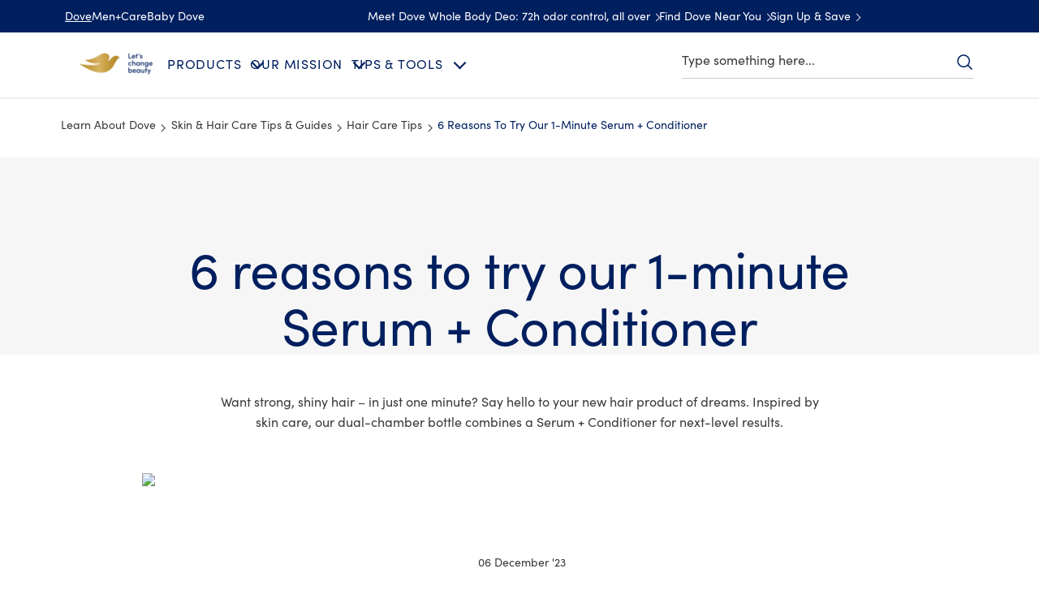

--- FILE ---
content_type: text/css
request_url: https://aiba.unileversolutions.com/dove/en-us/ai-assistant/v1/componentcss/aiba-component-library.css
body_size: 18981
content:
@import url("https://fonts.googleapis.com/css2?family=Montserrat:wght@700;800&family=Roboto:wght@400;500;700;900&display=swap"); :root{--aiba-spacing-1:0.0625rem;--aiba-spacing-2:0.125rem;--aiba-spacing-4:0.25rem;--aiba-spacing-6:0.375rem;--aiba-spacing-8:0.5rem;--aiba-spacing-10:0.625rem;--aiba-spacing-12:0.75rem;--aiba-spacing-16:1rem;--aiba-spacing-24:1.5rem;--aiba-spacing-32:2rem;--aiba-spacing-40:2.5rem;--aiba-spacing-48:3rem;--aiba-spacing-64:4rem;--aiba-spacing-80:5rem;--aiba-spacing-100:6.25rem;--aiba-font-family-robo:roboto, sans-serif;--aiba-font-family-mont:Montserrat, sans-serif;--aiba-font-size-10:0.625rem;--aiba-font-size-12:0.75rem;--aiba-font-size-14:0.875rem;--aiba-font-size-16:1rem;--aiba-font-size-20:1.25rem;--aiba-font-size-24:1.5rem;--aiba-font-size-32:2rem;--aiba-font-size-40:2.5rem;--aiba-font-size-56:3.5rem;--aiba-font-weight-thin:200;--aiba-font-weight-regular:400;--aiba-font-weight-medium:500;--aiba-font-weight-bold:700;--aiba-font-weight-extrabold:800;--aiba-font-line-height-114:114%;--aiba-font-line-height-120:120%;--aiba-font-line-height-125:125%;--aiba-font-line-height-133:133%;--aiba-font-line-height-150:150%;--aiba-font-line-height-160:160%;--aiba-font-variant-body-family:roboto, sans-serif;--aiba-font-variant-body-size:1rem;--aiba-font-variant-body-weight:400;--aiba-font-variant-body-line-height:150%;--aiba-font-variant-body-letter-spacing:normal;--aiba-font-variant-body-short-family:roboto, sans-serif;--aiba-font-variant-body-short-size:1rem;--aiba-font-variant-body-short-weight:400;--aiba-font-variant-body-short-line-height:125%;--aiba-font-variant-body-short-letter-spacing:normal;--aiba-font-variant-body-large-family:roboto, sans-serif;--aiba-font-variant-body-large-size:1.25rem;--aiba-font-variant-body-large-weight:400;--aiba-font-variant-body-large-line-height:160%;--aiba-font-variant-body-large-letter-spacing:normal;--aiba-font-variant-smaller-family:roboto, sans-serif;--aiba-font-variant-smaller-size:0.75rem;--aiba-font-variant-smaller-weight:400;--aiba-font-variant-smaller-line-height:125%;--aiba-font-variant-smaller-letter-spacing:normal;--aiba-font-variant-label-family:roboto, sans-serif;--aiba-font-variant-label-size:0.75rem;--aiba-font-variant-label-weight:400;--aiba-font-variant-label-line-height:120%;--aiba-font-variant-label-letter-spacing:normal;--aiba-font-variant-caption-family:roboto, sans-serif;--aiba-font-variant-caption-size:0.75rem;--aiba-font-variant-caption-weight:400;--aiba-font-variant-caption-line-height:133%;--aiba-font-variant-caption-letter-spacing:normal;--aiba-font-variant-heading-8-family:roboto, sans-serif;--aiba-font-variant-heading-8-size:1.5rem;--aiba-font-variant-heading-8-weight:400;--aiba-font-variant-heading-8-line-height:133%;--aiba-font-variant-heading-8-letter-spacing:normal;--aiba-font-variant-heading-7-family:Montserrat, sans-serif;--aiba-font-variant-heading-7-size:1.5rem;--aiba-font-variant-heading-7-weight:700;--aiba-font-variant-heading-7-line-height:133%;--aiba-font-variant-heading-7-letter-spacing:normal;--aiba-font-variant-heading-6-family:roboto, sans-serif;--aiba-font-variant-heading-6-size:1rem;--aiba-font-variant-heading-6-weight:700;--aiba-font-variant-heading-6-line-height:150%;--aiba-font-variant-heading-6-letter-spacing:normal;--aiba-font-variant-heading-5-family:roboto, sans-serif;--aiba-font-variant-heading-5-size:1.25rem;--aiba-font-variant-heading-5-weight:800;--aiba-font-variant-heading-5-line-height:125%;--aiba-font-variant-heading-5-letter-spacing:normal;--aiba-font-variant-heading-4-family:roboto, sans-serif;--aiba-font-variant-heading-4-size:1.5rem;--aiba-font-variant-heading-4-weight:800;--aiba-font-variant-heading-4-line-height:133%;--aiba-font-variant-heading-4-letter-spacing:normal;--aiba-font-variant-heading-3-family:roboto, sans-serif;--aiba-font-variant-heading-3-size:2rem;--aiba-font-variant-heading-3-weight:400;--aiba-font-variant-heading-3-line-height:125%;--aiba-font-variant-heading-3-letter-spacing:normal;--aiba-font-variant-heading-2-family:Montserrat, sans-serif;--aiba-font-variant-heading-2-size:2rem;--aiba-font-variant-heading-2-weight:700;--aiba-font-variant-heading-2-line-height:125%;--aiba-font-variant-heading-2-letter-spacing:normal;--aiba-font-variant-heading-1-family:roboto, sans-serif;--aiba-font-variant-heading-1-size:3.5rem;--aiba-font-variant-heading-1-weight:800;--aiba-font-variant-heading-1-line-height:114%;--aiba-font-variant-heading-1-letter-spacing:normal;--aiba-color-primary:hsl(329.20000000000005, 100%, 44.3%);--aiba-color-black:hsl(0, 0%, 0%);--aiba-color-white:hsl(0, 0%, 100%);--aiba-color-grey-0:hsl(0, 0%, 94.9%);--aiba-color-grey-10:hsl(0, 0%, 89.8%);--aiba-color-grey-20:hsl(0, 0%, 80%);--aiba-color-grey-30:hsl(0, 0%, 69.8%);--aiba-color-grey-40:hsl(0, 0%, 60%);--aiba-color-grey-50:hsl(0, 0%, 49.8%);--aiba-color-grey-60:hsl(0, 0%, 40%);--aiba-color-grey-70:hsl(0, 0%, 29.8%);--aiba-color-grey-80:hsl(0, 0%, 20%);--aiba-color-grey-90:hsl(0, 0%, 9.8%);--aiba-color-grey-100:hsl(0, 0%, 0%);--aiba-color-grey-101:hsl(216, 12.8%, 92.4%);--aiba-color-grey-102:hsl(197.60000000000002, 14.8%, 77.5%);--aiba-color-grey-103:hsl(0, 0%, 26.7%);--aiba-color-grey-104:hsl(229.10000000000002, 37.9%, 11.4%);--aiba-color-grey-105:hsl(180, 1.8%, 89.2%);--aiba-color-orange-0:hsl(54.39999999999998, 100%, 93.7%);--aiba-color-orange-10:hsl(48.39999999999998, 100%, 88.8%);--aiba-color-orange-20:hsl(43.69999999999999, 100%, 84.1%);--aiba-color-orange-30:hsl(38.69999999999999, 100%, 79.6%);--aiba-color-orange-40:hsl(33.5, 100%, 75.1%);--aiba-color-orange-50:hsl(29, 100%, 70.8%);--aiba-color-orange-60:hsl(24.80000000000001, 96.5%, 66.1%);--aiba-color-orange-70:hsl(17.30000000000001, 71.4%, 56.1%);--aiba-color-orange-80:hsl(17.30000000000001, 72.3%, 39.6%);--aiba-color-orange-90:hsl(17.30000000000001, 88.8%, 31.4%);--aiba-color-orange-100:hsl(11.399999999999977, 86.6%, 26.3%);--aiba-color-orange-101:hsl(43.30000000000001, 90.4%, 45.1%);--aiba-color-orange-102:hsl(43.39999999999998, 62.7%, 85.3%);--aiba-color-orange-103:hsl(43.10000000000002, 100%, 39%);--aiba-color-red-0:hsl(353.79999999999995, 100%, 88.6%);--aiba-color-red-10:hsl(351.5, 100%, 83.3%);--aiba-color-red-20:hsl(350.4, 98.1%, 78.8%);--aiba-color-red-30:hsl(350.6, 91%, 73.9%);--aiba-color-red-40:hsl(350.4, 85.1%, 68.4%);--aiba-color-red-50:hsl(350.29999999999995, 82.8%, 63.5%);--aiba-color-red-60:hsl(351.20000000000005, 82.6%, 59.4%);--aiba-color-red-70:hsl(349.70000000000005, 69%, 50.6%);--aiba-color-red-80:hsl(348.9, 74.9%, 43.7%);--aiba-color-red-90:hsl(347.1, 84%, 36.9%);--aiba-color-red-100:hsl(345.9, 100%, 30%);--aiba-color-red-101:hsl(10.199999999999989, 38.5%, 52.2%);--aiba-color-red-102:hsl(335.9, 66.2%, 53.5%);--aiba-color-blue-0:hsl(190.20000000000005, 100%, 92%);--aiba-color-blue-10:hsl(196.20000000000005, 100%, 85.5%);--aiba-color-blue-20:hsl(200.89999999999998, 100%, 79.2%);--aiba-color-blue-30:hsl(206, 100%, 73.3%);--aiba-color-blue-40:hsl(210.70000000000005, 100%, 67.5%);--aiba-color-blue-50:hsl(215.60000000000002, 100%, 62%);--aiba-color-blue-60:hsl(220, 100%, 56.5%);--aiba-color-blue-70:hsl(227.39999999999998, 89%, 46.3%);--aiba-color-blue-80:hsl(236.5, 100%, 37.5%);--aiba-color-blue-90:hsl(241.10000000000002, 100%, 31.2%);--aiba-color-blue-100:hsl(249.39999999999998, 100%, 25.1%);--aiba-color-blue-101:hsl(193, 100%, 27.1%);--aiba-color-blue-102:hsl(207.89999999999998, 80.4%, 32%);--aiba-color-blue-103:hsl(208.39999999999998, 100%, 92.5%);--aiba-color-blue-104:hsl(220.29999999999995, 58.4%, 24.5%);--aiba-color-teal-0:hsl(176.10000000000002, 63.3%, 90.4%);--aiba-color-teal-10:hsl(178.89999999999998, 60%, 82.4%);--aiba-color-teal-20:hsl(180, 58.5%, 74.5%);--aiba-color-teal-30:hsl(181.20000000000005, 57.6%, 66.7%);--aiba-color-teal-40:hsl(182.10000000000002, 55.2%, 58.8%);--aiba-color-teal-50:hsl(183.60000000000002, 53.8%, 50.8%);--aiba-color-teal-60:hsl(184.79999999999995, 68.9%, 42.9%);--aiba-color-teal-70:hsl(182.89999999999998, 80.1%, 35.5%);--aiba-color-teal-80:hsl(180.5, 91.5%, 27.8%);--aiba-color-teal-90:hsl(178.89999999999998, 100%, 20.6%);--aiba-color-teal-100:hsl(176.5, 100%, 16.9%);--aiba-color-green-0:hsl(78.30000000000001, 59%, 92.4%);--aiba-color-green-10:hsl(82.5, 55.6%, 85.9%);--aiba-color-green-20:hsl(86.30000000000001, 55.3%, 79.8%);--aiba-color-green-30:hsl(90.39999999999998, 52.6%, 73.5%);--aiba-color-green-40:hsl(95.30000000000001, 50.9%, 67.3%);--aiba-color-green-50:hsl(98.80000000000001, 49.7%, 61%);--aiba-color-green-60:hsl(103.19999999999999, 48.1%, 54.7%);--aiba-color-green-70:hsl(111.5, 46.1%, 48%);--aiba-color-green-80:hsl(120, 52.4%, 41.2%);--aiba-color-green-90:hsl(127.60000000000002, 58.9%, 34.3%);--aiba-color-green-100:hsl(136.3, 65.7%, 27.5%);--aiba-color-green-101:hsl(178, 93.6%, 18.4%);--aiba-color-clay-0:hsl(15.800000000000011, 42.2%, 91.2%);--aiba-color-clay-10:hsl(19.399999999999977, 46.3%, 86.9%);--aiba-color-clay-20:hsl(20.899999999999977, 49.4%, 82.9%);--aiba-color-clay-30:hsl(21.899999999999977, 48.1%, 78.8%);--aiba-color-clay-40:hsl(22.30000000000001, 48.4%, 74.9%);--aiba-color-clay-50:hsl(22.80000000000001, 48.3%, 71.2%);--aiba-color-clay-60:hsl(25.100000000000023, 46.7%, 66.9%);--aiba-color-clay-70:hsl(22.899999999999977, 35.8%, 58.4%);--aiba-color-clay-80:hsl(21.399999999999977, 27.6%, 50.2%);--aiba-color-clay-90:hsl(18.899999999999977, 26.8%, 41.8%);--aiba-color-clay-100:hsl(18.600000000000023, 24.7%, 33.3%);--aiba-color-clay-101:hsl(10.600000000000023, 37.8%, 91.2%);--aiba-color-clay-102:hsl(10.899999999999977, 35.5%, 93.9%);--aiba-color-rose-0:hsl(338.79999999999995, 48.6%, 93.1%);--aiba-color-rose-10:hsl(341.4, 46%, 87.6%);--aiba-color-rose-20:hsl(341.4, 45.7%, 82%);--aiba-color-rose-30:hsl(341.9, 43.8%, 76.3%);--aiba-color-rose-40:hsl(343.79999999999995, 42.3%, 70.8%);--aiba-color-rose-50:hsl(346, 41.2%, 65.3%);--aiba-color-rose-60:hsl(346.79999999999995, 39.8%, 59.6%);--aiba-color-rose-70:hsl(344.79999999999995, 31.5%, 49.2%);--aiba-color-rose-80:hsl(342.9, 35.4%, 38.8%);--aiba-color-rose-90:hsl(340.29999999999995, 40.3%, 28.2%);--aiba-color-rose-100:hsl(338.4, 44.6%, 22%);--aiba-color-lilac-0:hsl(307.5, 33.3%, 95.3%);--aiba-color-lilac-10:hsl(310, 27.3%, 91.4%);--aiba-color-lilac-20:hsl(310.6, 28.8%, 88.4%);--aiba-color-lilac-30:hsl(310, 30.8%, 84.7%);--aiba-color-lilac-40:hsl(300, 28.2%, 77.1%);--aiba-color-lilac-50:hsl(293.6, 30.7%, 70%);--aiba-color-lilac-60:hsl(292.9, 30.9%, 62.5%);--aiba-color-lilac-70:hsl(292.79999999999995, 24.4%, 53.3%);--aiba-color-lilac-80:hsl(293.20000000000005, 23.8%, 43.7%);--aiba-color-lilac-90:hsl(291.79999999999995, 29.1%, 34.3%);--aiba-color-lilac-100:hsl(291.1, 37%, 24.9%);--aiba-color-pigeon-0:hsl(226.20000000000005, 41.9%, 93.9%);--aiba-color-pigeon-10:hsl(227.5, 42.9%, 89%);--aiba-color-pigeon-20:hsl(227.60000000000002, 41.5%, 83.9%);--aiba-color-pigeon-30:hsl(228.60000000000002, 38.9%, 78.8%);--aiba-color-pigeon-40:hsl(230.60000000000002, 38.3%, 73.9%);--aiba-color-pigeon-50:hsl(230.79999999999995, 37.1%, 68.8%);--aiba-color-pigeon-60:hsl(232.70000000000005, 35.9%, 63.9%);--aiba-color-pigeon-70:hsl(239.10000000000002, 29.8%, 55.9%);--aiba-color-pigeon-80:hsl(244.60000000000002, 26.5%, 48%);--aiba-color-pigeon-90:hsl(251.60000000000002, 30.4%, 40%);--aiba-color-pigeon-100:hsl(257.5, 33.7%, 32%);--aiba-color-neptune-0:hsl(176, 29.4%, 90%);--aiba-color-neptune-10:hsl(180, 31.6%, 85.1%);--aiba-color-neptune-20:hsl(178.29999999999995, 34.7%, 80.2%);--aiba-color-neptune-30:hsl(180, 34.4%, 74.9%);--aiba-color-neptune-40:hsl(182.29999999999995, 34.6%, 70%);--aiba-color-neptune-50:hsl(184, 33.7%, 65.1%);--aiba-color-neptune-60:hsl(184.39999999999998, 33.3%, 60%);--aiba-color-neptune-70:hsl(182.70000000000005, 27.5%, 52.9%);--aiba-color-neptune-80:hsl(180, 25.3%, 45.7%);--aiba-color-neptune-90:hsl(178.79999999999995, 24.9%, 38.6%);--aiba-color-neptune-100:hsl(178.20000000000005, 21.2%, 31.4%);--aiba-color-olive-0:hsl(95, 33.3%, 92.9%);--aiba-color-olive-10:hsl(96, 30.3%, 87.1%);--aiba-color-olive-20:hsl(98.60000000000002, 29.8%, 81.6%);--aiba-color-olive-30:hsl(100, 29%, 75.7%);--aiba-color-olive-40:hsl(101.89999999999998, 28.1%, 70%);--aiba-color-olive-50:hsl(103.19999999999999, 27.5%, 64.3%);--aiba-color-olive-60:hsl(103.89999999999998, 26.4%, 58.4%);--aiba-color-olive-70:hsl(102.19999999999999, 22%, 48.2%);--aiba-color-olive-80:hsl(100, 24.7%, 38%);--aiba-color-olive-90:hsl(97.5, 28.2%, 27.8%);--aiba-color-olive-100:hsl(97.69999999999999, 32.7%, 21%);--aiba-color-primary-hover:hsl(329.29999999999995, 95.2%, 50.6%);--aiba-color-primary-active:hsl(329.29999999999995, 100%, 39.8%);--aiba-color-focus:hsl(215.60000000000002, 100%, 62%);--aiba-color-text-standard:hsl(0, 0%, 9.8%);--aiba-color-text-additional:hsl(0, 0%, 40%);--aiba-color-text-link:hsl(227.39999999999998, 89%, 46.3%);--aiba-color-text-link-hover:hsl(236.5, 100%, 37.5%);--aiba-color-text-link-active:hsl(220, 100%, 56.5%);--aiba-color-text-link-visited:hsl(227.39999999999998, 89%, 46.3%);--aiba-color-text-info:hsl(227.39999999999998, 89%, 46.3%);--aiba-color-text-disabled:hsl(0, 0%, 49.8%);--aiba-color-text-success:hsl(136.3, 65.7%, 27.5%);--aiba-color-text-error:hsl(349.70000000000005, 69%, 50.6%);--aiba-color-background-standard:hsl(0, 0%, 100%);--aiba-color-background-light:hsl(0, 0%, 94.9%);--aiba-color-background-darker:hsl(0, 0%, 80%);--aiba-color-background-overlay:hsla(0, 0%, 42.4%, 0.7);--aiba-color-background-disabled:hsl(0, 0%, 80%);--aiba-color-background-success:hsl(136.3, 65.7%, 27.5%);--aiba-color-background-error:hsl(349.70000000000005, 69%, 50.6%);--aiba-color-functional-red:hsl(349.70000000000005, 69%, 50.6%);--aiba-color-functional-green:hsl(136.3, 65.7%, 27.5%);--aiba-color-functional-blue:hsl(227.39999999999998, 89%, 46.3%);--aiba-shadow-level-0:0px 0.125rem 0.5rem 0px hsla(0, 0%, 0%, 0.1), 0px 0.0625rem 0.125rem 0px hsla(0, 0%, 0%, 0.1);--aiba-shadow-level-1:0px 0.25rem 1rem 0px hsla(0, 0%, 0%, 0.1), 0px 0.125rem 0.25rem 0px hsla(0, 0%, 0%, 0.1);--aiba-shadow-level-2:0px 0.5rem 2rem 0px hsla(0, 0%, 0%, 0.1), 0px 0.25rem 0.5rem 0px hsla(0, 0%, 0%, 0.1);--aiba-shadow-level-3:0px 0.75rem 3rem 0px hsla(0, 0%, 0%, 0.1), 0px 0.375rem 0.75rem 0px hsla(0, 0%, 0%, 0.1);--aiba-shadow-level-4:0px 1rem 4rem 0px hsla(0, 0%, 0%, 0.1), 0px 0.5rem 1rem 0px hsla(0, 0%, 0%, 0.1);--aiba-shadow-level-5:0px 1.25rem 5rem 0px hsla(0, 0%, 0%, 0.1), 0px 0.625rem 1.25rem 0px hsla(0, 0%, 0%, 0.1);--aiba-shadow-level-1-hover:0px 0.375rem 1.5rem 0px hsla(0, 0%, 0%, 0.1), 0px 0.1875rem 0.375rem 0px hsla(0, 0%, 0%, 0.1);--aiba-shadow-level-1-active:0px 0.125rem 0.5rem 0px hsla(0, 0%, 0%, 0.1), 0px 0.0625rem 0.125rem 0px hsla(0, 0%, 0%, 0.1);--aiba-shadow-level-2-hover:0px 0.625rem 2.5rem 0px hsla(0, 0%, 0%, 0.1), 0px 0.3125rem 0.625rem 0px hsla(0, 0%, 0%, 0.1);--aiba-shadow-level-2-active:0px 0.375rem 1.5rem 0px hsla(0, 0%, 0%, 0.1), 0px 0.1875rem 0.375rem 0px hsla(0, 0%, 0%, 0.1);--aiba-shadow-level-3-hover:0px 0.875rem 3.5rem 0px hsla(0, 0%, 0%, 0.1), 0px 0.4375rem 0.875rem 0px hsla(0, 0%, 0%, 0.1);--aiba-shadow-level-3-active:0px 0.625rem 2.5rem 0px hsla(0, 0%, 0%, 0.1), 0px 0.3125rem 0.625rem 0px hsla(0, 0%, 0%, 0.1);--aiba-shadow-level-4-hover:0px 1.125rem 4.5rem 0px hsla(0, 0%, 0%, 0.1), 0px 0.5625rem 1.125rem 0px hsla(0, 0%, 0%, 0.1);--aiba-shadow-level-4-active:0px 0.875rem 3.5rem 0px hsla(0, 0%, 0%, 0.1), 0px 0.4375rem 0.875rem 0px hsla(0, 0%, 0%, 0.1);--aiba-shadow-level-5-hover:0px 1.375rem 5.5rem 0px hsla(0, 0%, 0%, 0.1), 0px 0.6875rem 1.375rem 0px hsla(0, 0%, 0%, 0.1);--aiba-shadow-level-5-active:0px 1.125rem 4.5rem 0px hsla(0, 0%, 0%, 0.1), 0px 0.5625rem 1.125rem 0px hsla(0, 0%, 0%, 0.1);--aiba-radius-1:0.0625rem;--aiba-radius-2:0.125rem;--aiba-radius-4:0.25rem;--aiba-radius-8:0.5rem;--aiba-radius-12:0.75rem;--aiba-opacity-50:0.5;--aiba-motion-duration-immediate:100ms;--aiba-motion-duration-fast:200ms;--aiba-motion-duration-slower:600ms;--aiba-motion-duration-deliberate:800ms;--aiba-motion-easing-standard:cubic-bezier(0.42, 0, 0.58, 1);--aiba-motion-easing-enter:cubic-bezier(0.390, 0.575, 0.565, 1);--aiba-z-index-10:10;--aiba-z-index-20:20;--aiba-z-index-30:30;--aiba-z-index-40:40;--aiba-z-index-50:50;--aiba-z-index-60:60;--aiba-z-index-70:70;--aiba-grid-break-points-sm:--mq-sm;--aiba-grid-break-points-md:--mq-md;--aiba-grid-break-points-lg:--mq-lg;--aiba-grid-gap-1:1;--aiba-grid-gap-2:2;--aiba-grid-gap-4:4;--aiba-grid-gap-8:8;--aiba-grid-gap-12:12;--aiba-grid-gap-16:16;--aiba-grid-gap-24:24;--aiba-grid-gap-32:32;--aiba-grid-gap-40:40;--aiba-grid-gap-48:48;--aiba-grid-gap-64:64;--aiba-grid-gap-80:80;--aiba-grid-item-order-orders-1:1;--aiba-grid-item-order-orders-2:2;--aiba-grid-item-order-orders-3:3;--aiba-grid-item-order-orders-4:4;--aiba-grid-item-order-orders-5:5;--aiba-grid-item-order-orders-6:6;--aiba-grid-item-order-orders-7:7;--aiba-grid-item-order-orders-8:8;--aiba-grid-item-order-orders-9:9;--aiba-grid-item-order-orders-10:10;--aiba-padding-padding-0:0;--aiba-padding-padding-1:1;--aiba-padding-padding-2:2;--aiba-padding-padding-3:3;--aiba-padding-padding-4:4;--aiba-padding-padding-5:5;--aiba-padding-padding-6:6;--aiba-padding-padding-7:7;--aiba-padding-padding-8:8;--aiba-padding-padding-9:9;--aiba-padding-padding-10:10;--aiba-padding-padding-11:11;--aiba-padding-padding-12:12;--aiba-padding-padding-13:13;--aiba-padding-padding-14:14;--aiba-padding-padding-15:15;--aiba-padding-padding-16:16;--aiba-padding-padding-17:17;--aiba-padding-padding-18:18;--aiba-padding-padding-19:19;--aiba-padding-padding-20:20;--aiba-margin-margin-0:0;--aiba-margin-margin-1:1;--aiba-margin-margin-2:2;--aiba-margin-margin-3:3;--aiba-margin-margin-4:4;--aiba-margin-margin-5:5;--aiba-margin-margin-6:6;--aiba-margin-margin-7:7;--aiba-margin-margin-8:8;--aiba-margin-margin-9:9;--aiba-margin-margin-10:10;--aiba-width-width-0:0;--aiba-width-width-1:1;--aiba-width-width-2:2;--aiba-width-width-3:3;--aiba-width-width-4:4;--aiba-width-width-5:5;--aiba-width-width-6:6;--aiba-width-width-7:7;--aiba-width-width-8:8;--aiba-width-width-9:9;--aiba-width-width-10:10;--aiba-width-width-11:11;--aiba-width-width-12:12;--aiba-width-width-13:13;--aiba-width-width-14:14;--aiba-width-width-15:15;--aiba-width-width-16:16;--aiba-width-width-17:17;--aiba-width-width-18:18;--aiba-width-width-19:19;--aiba-width-width-20:20;--aiba-width-width-30:30;--aiba-width-width-40:40;--aiba-width-width-50:50;--aiba-width-width-60:60;--aiba-width-width-70:70;--aiba-width-width-80:80;--aiba-width-width-90:90;--aiba-width-width-100:100;--aiba-width-width-auto:auto;--aiba-text-align-0-0:l;--aiba-text-align-0-1:e;--aiba-text-align-0-2:f;--aiba-text-align-0-3:t;--aiba-text-align-1-0:r;--aiba-text-align-1-1:i;--aiba-text-align-1-2:g;--aiba-text-align-1-3:h;--aiba-text-align-1-4:t;--aiba-text-align-2-0:c;--aiba-text-align-2-1:e;--aiba-text-align-2-2:n;--aiba-text-align-2-3:t;--aiba-text-align-2-4:e;--aiba-text-align-2-5:r}.aiba-font-variant-body{font-family:var(--aiba-font-variant-body-family, roboto, sans-serif);font-size:var(--aiba-font-variant-body-size, 1rem);font-weight:var(--aiba-font-variant-body-weight, 400);line-height:var(--aiba-font-variant-body-line-height, 150%);letter-spacing:var(--aiba-font-variant-body-letter-spacing, normal)}.aiba-font-variant-body-short{font-family:var(--aiba-font-variant-body-short-family, roboto, sans-serif);font-size:var(--aiba-font-variant-body-short-size, 1rem);font-weight:var(--aiba-font-variant-body-short-weight, 400);line-height:var(--aiba-font-variant-body-short-line-height, 125%);letter-spacing:var(--aiba-font-variant-body-short-letter-spacing, normal)}.aiba-font-variant-body-large{font-family:var(--aiba-font-variant-body-large-family, roboto, sans-serif);font-size:var(--aiba-font-variant-body-large-size, 1.25rem);font-weight:var(--aiba-font-variant-body-large-weight, 400);line-height:var(--aiba-font-variant-body-large-line-height, 160%);letter-spacing:var(--aiba-font-variant-body-large-letter-spacing, normal)}.aiba-font-variant-smaller{font-family:var(--aiba-font-variant-smaller-family, roboto, sans-serif);font-size:var(--aiba-font-variant-smaller-size, 0.75rem);font-weight:var(--aiba-font-variant-smaller-weight, 400);line-height:var(--aiba-font-variant-smaller-line-height, 125%);letter-spacing:var(--aiba-font-variant-smaller-letter-spacing, normal)}.aiba-font-variant-label{font-family:var(--aiba-font-variant-label-family, roboto, sans-serif);font-size:var(--aiba-font-variant-label-size, 0.75rem);font-weight:var(--aiba-font-variant-label-weight, 400);line-height:var(--aiba-font-variant-label-line-height, 120%);letter-spacing:var(--aiba-font-variant-label-letter-spacing, normal)}.aiba-font-variant-caption{font-family:var(--aiba-font-variant-caption-family, roboto, sans-serif);font-size:var(--aiba-font-variant-caption-size, 0.75rem);font-weight:var(--aiba-font-variant-caption-weight, 400);line-height:var(--aiba-font-variant-caption-line-height, 133%);letter-spacing:var(--aiba-font-variant-caption-letter-spacing, normal)}.aiba-font-variant-heading-8{font-family:var(--aiba-font-variant-heading-8-family, roboto, sans-serif);font-size:var(--aiba-font-variant-heading-8-size, 1.5rem);font-weight:var(--aiba-font-variant-heading-8-weight, 400);line-height:var(--aiba-font-variant-heading-8-line-height, 133%);letter-spacing:var(--aiba-font-variant-heading-8-letter-spacing, normal)}.aiba-font-variant-heading-7{font-family:var(--aiba-font-variant-heading-7-family, Montserrat, sans-serif);font-size:var(--aiba-font-variant-heading-7-size, 1.5rem);font-weight:var(--aiba-font-variant-heading-7-weight, 700);line-height:var(--aiba-font-variant-heading-7-line-height, 133%);letter-spacing:var(--aiba-font-variant-heading-7-letter-spacing, normal)}.aiba-font-variant-heading-6{font-family:var(--aiba-font-variant-heading-6-family, roboto, sans-serif);font-size:var(--aiba-font-variant-heading-6-size, 1rem);font-weight:var(--aiba-font-variant-heading-6-weight, 700);line-height:var(--aiba-font-variant-heading-6-line-height, 150%);letter-spacing:var(--aiba-font-variant-heading-6-letter-spacing, normal)}.aiba-font-variant-heading-5{font-family:var(--aiba-font-variant-heading-5-family, roboto, sans-serif);font-size:var(--aiba-font-variant-heading-5-size, 1.25rem);font-weight:var(--aiba-font-variant-heading-5-weight, 800);line-height:var(--aiba-font-variant-heading-5-line-height, 125%);letter-spacing:var(--aiba-font-variant-heading-5-letter-spacing, normal)}.aiba-font-variant-heading-4{font-family:var(--aiba-font-variant-heading-4-family, roboto, sans-serif);font-size:var(--aiba-font-variant-heading-4-size, 1.5rem);font-weight:var(--aiba-font-variant-heading-4-weight, 800);line-height:var(--aiba-font-variant-heading-4-line-height, 133%);letter-spacing:var(--aiba-font-variant-heading-4-letter-spacing, normal)}.aiba-font-variant-heading-3{font-family:var(--aiba-font-variant-heading-3-family, roboto, sans-serif);font-size:var(--aiba-font-variant-heading-3-size, 2rem);font-weight:var(--aiba-font-variant-heading-3-weight, 400);line-height:var(--aiba-font-variant-heading-3-line-height, 125%);letter-spacing:var(--aiba-font-variant-heading-3-letter-spacing, normal)}.aiba-font-variant-heading-2{font-family:var(--aiba-font-variant-heading-2-family, Montserrat, sans-serif);font-size:var(--aiba-font-variant-heading-2-size, 2rem);font-weight:var(--aiba-font-variant-heading-2-weight, 700);line-height:var(--aiba-font-variant-heading-2-line-height, 125%);letter-spacing:var(--aiba-font-variant-heading-2-letter-spacing, normal)}.aiba-font-variant-heading-1{font-family:var(--aiba-font-variant-heading-1-family, roboto, sans-serif);font-size:var(--aiba-font-variant-heading-1-size, 3.5rem);font-weight:var(--aiba-font-variant-heading-1-weight, 800);line-height:var(--aiba-font-variant-heading-1-line-height, 114%);letter-spacing:var(--aiba-font-variant-heading-1-letter-spacing, normal)}.grid-item-order-1{order:1}.grid-item-order-2{order:2}.grid-item-order-3{order:3}.grid-item-order-4{order:4}.grid-item-order-5{order:5}.grid-item-order-6{order:6}.grid-item-order-7{order:7}.grid-item-order-8{order:8}.grid-item-order-9{order:9}.grid-item-order-10{order:10}.grid-container{display:grid;grid-template-columns:repeat(12, 1fr);grid-gap:var(--aiba-spacing-8)}@media (min-width: 300px){.col-sm-12{grid-column:span 12}.col-sm-11{grid-column:span 11}.col-sm-10{grid-column:span 10}.col-sm-9{grid-column:span 9}.col-sm-8{grid-column:span 8}.col-sm-7{grid-column:span 7}.col-sm-6{grid-column:span 6}.col-sm-5{grid-column:span 5}.col-sm-4{grid-column:span 4}.col-sm-3{grid-column:span 3}.col-sm-2{grid-column:span 2}.col-sm-1{grid-column:span 1}}@media (min-width: 481px){.col-md-12{grid-column:span 12}.col-md-11{grid-column:span 11}.col-md-10{grid-column:span 10}.col-md-9{grid-column:span 9}.col-md-8{grid-column:span 8}.col-md-7{grid-column:span 7}.col-md-6{grid-column:span 6}.col-md-5{grid-column:span 5}.col-md-4{grid-column:span 4}.col-md-3{grid-column:span 3}.col-md-2{grid-column:span 2}.col-md-1{grid-column:span 1}}@media (min-width: 769px){.col-lg-12{grid-column:span 12}.col-lg-11{grid-column:span 11}.col-lg-10{grid-column:span 10}.col-lg-9{grid-column:span 9}.col-lg-8{grid-column:span 8}.col-lg-7{grid-column:span 7}.col-lg-6{grid-column:span 6}.col-lg-5{grid-column:span 5}.col-lg-4{grid-column:span 4}.col-lg-3{grid-column:span 3}.col-lg-2{grid-column:span 2}.col-lg-1{grid-column:span 1}}@media (min-width: 300px){.max-width-sm-0{max-width:0rem}.max-width-sm-1{max-width:1rem}.max-width-sm-2{max-width:2rem}.max-width-sm-3{max-width:3rem}.max-width-sm-4{max-width:4rem}.max-width-sm-5{max-width:5rem}.max-width-sm-6{max-width:6rem}.max-width-sm-7{max-width:7rem}.max-width-sm-8{max-width:8rem}.max-width-sm-9{max-width:9rem}.max-width-sm-10{max-width:10rem}.max-width-sm-11{max-width:11rem}.max-width-sm-12{max-width:12rem}.max-width-sm-13{max-width:13rem}.max-width-sm-14{max-width:14rem}.max-width-sm-15{max-width:15rem}.max-width-sm-16{max-width:16rem}.max-width-sm-17{max-width:17rem}.max-width-sm-18{max-width:18rem}.max-width-sm-19{max-width:19rem}.max-width-sm-20{max-width:20rem}.max-width-sm-30{max-width:30rem}.max-width-sm-40{max-width:40rem}.max-width-sm-50{max-width:50rem}.max-width-sm-60{max-width:60rem}.max-width-sm-70{max-width:70rem}.max-width-sm-80{max-width:80rem}.max-width-sm-90{max-width:90rem}.max-width-sm-100{max-width:100%}.max-width-sm-auto{max-width:auto}}@media (min-width: 300px){.min-width-sm-0{min-width:0rem}.min-width-sm-1{min-width:1rem}.min-width-sm-2{min-width:2rem}.min-width-sm-3{min-width:3rem}.min-width-sm-4{min-width:4rem}.min-width-sm-5{min-width:5rem}.min-width-sm-6{min-width:6rem}.min-width-sm-7{min-width:7rem}.min-width-sm-8{min-width:8rem}.min-width-sm-9{min-width:9rem}.min-width-sm-10{min-width:10rem}.min-width-sm-11{min-width:11rem}.min-width-sm-12{min-width:12rem}.min-width-sm-13{min-width:13rem}.min-width-sm-14{min-width:14rem}.min-width-sm-15{min-width:15rem}.min-width-sm-16{min-width:16rem}.min-width-sm-17{min-width:17rem}.min-width-sm-18{min-width:18rem}.min-width-sm-19{min-width:19rem}.min-width-sm-20{min-width:20rem}.min-width-sm-30{min-width:30rem}.min-width-sm-40{min-width:40rem}.min-width-sm-50{min-width:50rem}.min-width-sm-60{min-width:60rem}.min-width-sm-70{min-width:70rem}.min-width-sm-80{min-width:80rem}.min-width-sm-90{min-width:90rem}.min-width-sm-100{min-width:100%}.min-width-sm-auto{min-width:auto}}@media (min-width: 300px){.width-sm-0{width:0rem}.width-sm-1{width:1rem}.width-sm-2{width:2rem}.width-sm-3{width:3rem}.width-sm-4{width:4rem}.width-sm-5{width:5rem}.width-sm-6{width:6rem}.width-sm-7{width:7rem}.width-sm-8{width:8rem}.width-sm-9{width:9rem}.width-sm-10{width:10rem}.width-sm-11{width:11rem}.width-sm-12{width:12rem}.width-sm-13{width:13rem}.width-sm-14{width:14rem}.width-sm-15{width:15rem}.width-sm-16{width:16rem}.width-sm-17{width:17rem}.width-sm-18{width:18rem}.width-sm-19{width:19rem}.width-sm-20{width:20rem}.width-sm-30{width:30rem}.width-sm-40{width:40rem}.width-sm-50{width:50rem}.width-sm-60{width:60rem}.width-sm-70{width:70rem}.width-sm-80{width:80rem}.width-sm-90{width:90rem}.width-sm-100{width:100%}.width-sm-auto{width:auto}}@media (min-width: 481px){.max-width-md-0{max-width:0rem}.max-width-md-1{max-width:1rem}.max-width-md-2{max-width:2rem}.max-width-md-3{max-width:3rem}.max-width-md-4{max-width:4rem}.max-width-md-5{max-width:5rem}.max-width-md-6{max-width:6rem}.max-width-md-7{max-width:7rem}.max-width-md-8{max-width:8rem}.max-width-md-9{max-width:9rem}.max-width-md-10{max-width:10rem}.max-width-md-11{max-width:11rem}.max-width-md-12{max-width:12rem}.max-width-md-13{max-width:13rem}.max-width-md-14{max-width:14rem}.max-width-md-15{max-width:15rem}.max-width-md-16{max-width:16rem}.max-width-md-17{max-width:17rem}.max-width-md-18{max-width:18rem}.max-width-md-19{max-width:19rem}.max-width-md-20{max-width:20rem}.max-width-md-30{max-width:30rem}.max-width-md-40{max-width:40rem}.max-width-md-50{max-width:50rem}.max-width-md-60{max-width:60rem}.max-width-md-70{max-width:70rem}.max-width-md-80{max-width:80rem}.max-width-md-90{max-width:90rem}.max-width-md-100{max-width:100%}.max-width-md-auto{max-width:auto}}@media (min-width: 481px){.min-width-md-0{min-width:0rem}.min-width-md-1{min-width:1rem}.min-width-md-2{min-width:2rem}.min-width-md-3{min-width:3rem}.min-width-md-4{min-width:4rem}.min-width-md-5{min-width:5rem}.min-width-md-6{min-width:6rem}.min-width-md-7{min-width:7rem}.min-width-md-8{min-width:8rem}.min-width-md-9{min-width:9rem}.min-width-md-10{min-width:10rem}.min-width-md-11{min-width:11rem}.min-width-md-12{min-width:12rem}.min-width-md-13{min-width:13rem}.min-width-md-14{min-width:14rem}.min-width-md-15{min-width:15rem}.min-width-md-16{min-width:16rem}.min-width-md-17{min-width:17rem}.min-width-md-18{min-width:18rem}.min-width-md-19{min-width:19rem}.min-width-md-20{min-width:20rem}.min-width-md-30{min-width:30rem}.min-width-md-40{min-width:40rem}.min-width-md-50{min-width:50rem}.min-width-md-60{min-width:60rem}.min-width-md-70{min-width:70rem}.min-width-md-80{min-width:80rem}.min-width-md-90{min-width:90rem}.min-width-md-100{min-width:100%}.min-width-md-auto{min-width:auto}}@media (min-width: 481px){.width-md-0{width:0rem}.width-md-1{width:1rem}.width-md-2{width:2rem}.width-md-3{width:3rem}.width-md-4{width:4rem}.width-md-5{width:5rem}.width-md-6{width:6rem}.width-md-7{width:7rem}.width-md-8{width:8rem}.width-md-9{width:9rem}.width-md-10{width:10rem}.width-md-11{width:11rem}.width-md-12{width:12rem}.width-md-13{width:13rem}.width-md-14{width:14rem}.width-md-15{width:15rem}.width-md-16{width:16rem}.width-md-17{width:17rem}.width-md-18{width:18rem}.width-md-19{width:19rem}.width-md-20{width:20rem}.width-md-30{width:30rem}.width-md-40{width:40rem}.width-md-50{width:50rem}.width-md-60{width:60rem}.width-md-70{width:70rem}.width-md-80{width:80rem}.width-md-90{width:90rem}.width-md-100{width:100%}.width-md-auto{width:auto}}@media (min-width: 769px){.max-width-lg-0{max-width:0rem}.max-width-lg-1{max-width:1rem}.max-width-lg-2{max-width:2rem}.max-width-lg-3{max-width:3rem}.max-width-lg-4{max-width:4rem}.max-width-lg-5{max-width:5rem}.max-width-lg-6{max-width:6rem}.max-width-lg-7{max-width:7rem}.max-width-lg-8{max-width:8rem}.max-width-lg-9{max-width:9rem}.max-width-lg-10{max-width:10rem}.max-width-lg-11{max-width:11rem}.max-width-lg-12{max-width:12rem}.max-width-lg-13{max-width:13rem}.max-width-lg-14{max-width:14rem}.max-width-lg-15{max-width:15rem}.max-width-lg-16{max-width:16rem}.max-width-lg-17{max-width:17rem}.max-width-lg-18{max-width:18rem}.max-width-lg-19{max-width:19rem}.max-width-lg-20{max-width:20rem}.max-width-lg-30{max-width:30rem}.max-width-lg-40{max-width:40rem}.max-width-lg-50{max-width:50rem}.max-width-lg-60{max-width:60rem}.max-width-lg-70{max-width:70rem}.max-width-lg-80{max-width:80rem}.max-width-lg-90{max-width:90rem}.max-width-lg-100{max-width:100%}.max-width-lg-auto{max-width:auto}}@media (min-width: 769px){.min-width-lg-0{min-width:0rem}.min-width-lg-1{min-width:1rem}.min-width-lg-2{min-width:2rem}.min-width-lg-3{min-width:3rem}.min-width-lg-4{min-width:4rem}.min-width-lg-5{min-width:5rem}.min-width-lg-6{min-width:6rem}.min-width-lg-7{min-width:7rem}.min-width-lg-8{min-width:8rem}.min-width-lg-9{min-width:9rem}.min-width-lg-10{min-width:10rem}.min-width-lg-11{min-width:11rem}.min-width-lg-12{min-width:12rem}.min-width-lg-13{min-width:13rem}.min-width-lg-14{min-width:14rem}.min-width-lg-15{min-width:15rem}.min-width-lg-16{min-width:16rem}.min-width-lg-17{min-width:17rem}.min-width-lg-18{min-width:18rem}.min-width-lg-19{min-width:19rem}.min-width-lg-20{min-width:20rem}.min-width-lg-30{min-width:30rem}.min-width-lg-40{min-width:40rem}.min-width-lg-50{min-width:50rem}.min-width-lg-60{min-width:60rem}.min-width-lg-70{min-width:70rem}.min-width-lg-80{min-width:80rem}.min-width-lg-90{min-width:90rem}.min-width-lg-100{min-width:100%}.min-width-lg-auto{min-width:auto}}@media (min-width: 769px){.width-lg-0{width:0rem}.width-lg-1{width:1rem}.width-lg-2{width:2rem}.width-lg-3{width:3rem}.width-lg-4{width:4rem}.width-lg-5{width:5rem}.width-lg-6{width:6rem}.width-lg-7{width:7rem}.width-lg-8{width:8rem}.width-lg-9{width:9rem}.width-lg-10{width:10rem}.width-lg-11{width:11rem}.width-lg-12{width:12rem}.width-lg-13{width:13rem}.width-lg-14{width:14rem}.width-lg-15{width:15rem}.width-lg-16{width:16rem}.width-lg-17{width:17rem}.width-lg-18{width:18rem}.width-lg-19{width:19rem}.width-lg-20{width:20rem}.width-lg-30{width:30rem}.width-lg-40{width:40rem}.width-lg-50{width:50rem}.width-lg-60{width:60rem}.width-lg-70{width:70rem}.width-lg-80{width:80rem}.width-lg-90{width:90rem}.width-lg-100{width:100%}.width-lg-auto{width:auto}}@media (min-width: 300px){.justify-center-sm{justify-content:center}}@media (min-width: 300px){.justify-start-sm{justify-content:start}}@media (min-width: 300px){.justify-end-sm{justify-content:end}}@media (min-width: 300px){.justify-right-sm{justify-content:right}}@media (min-width: 300px){.justify-left-sm{justify-content:left}}@media (min-width: 481px){.justify-center-md{justify-content:center}}@media (min-width: 481px){.justify-start-md{justify-content:start}}@media (min-width: 481px){.justify-end-md{justify-content:end}}@media (min-width: 481px){.justify-right-md{justify-content:right}}@media (min-width: 481px){.justify-left-md{justify-content:left}}@media (min-width: 769px){.justify-center-lg{justify-content:center}}@media (min-width: 769px){.justify-start-lg{justify-content:start}}@media (min-width: 769px){.justify-end-lg{justify-content:end}}@media (min-width: 769px){.justify-right-lg{justify-content:right}}@media (min-width: 769px){.justify-left-lg{justify-content:left}}@media (min-width: 300px){.padding-sm-0{padding:0rem}.padding-sm-1{padding:1rem}.padding-sm-2{padding:2rem}.padding-sm-3{padding:3rem}.padding-sm-4{padding:4rem}.padding-sm-5{padding:5rem}.padding-sm-6{padding:6rem}.padding-sm-7{padding:7rem}.padding-sm-8{padding:8rem}.padding-sm-9{padding:9rem}.padding-sm-10{padding:10rem}.padding-sm-11{padding:11rem}.padding-sm-12{padding:12rem}.padding-sm-13{padding:13rem}.padding-sm-14{padding:14rem}.padding-sm-15{padding:15rem}.padding-sm-16{padding:16rem}.padding-sm-17{padding:17rem}.padding-sm-18{padding:18rem}.padding-sm-19{padding:19rem}.padding-sm-20{padding:20rem}}@media (min-width: 481px){.padding-md-0{padding:0rem}.padding-md-1{padding:1rem}.padding-md-2{padding:2rem}.padding-md-3{padding:3rem}.padding-md-4{padding:4rem}.padding-md-5{padding:5rem}.padding-md-6{padding:6rem}.padding-md-7{padding:7rem}.padding-md-8{padding:8rem}.padding-md-9{padding:9rem}.padding-md-10{padding:10rem}.padding-md-11{padding:11rem}.padding-md-12{padding:12rem}.padding-md-13{padding:13rem}.padding-md-14{padding:14rem}.padding-md-15{padding:15rem}.padding-md-16{padding:16rem}.padding-md-17{padding:17rem}.padding-md-18{padding:18rem}.padding-md-19{padding:19rem}.padding-md-20{padding:20rem}}@media (min-width: 769px){.padding-lg-0{padding:0rem}.padding-lg-1{padding:1rem}.padding-lg-2{padding:2rem}.padding-lg-3{padding:3rem}.padding-lg-4{padding:4rem}.padding-lg-5{padding:5rem}.padding-lg-6{padding:6rem}.padding-lg-7{padding:7rem}.padding-lg-8{padding:8rem}.padding-lg-9{padding:9rem}.padding-lg-10{padding:10rem}.padding-lg-11{padding:11rem}.padding-lg-12{padding:12rem}.padding-lg-13{padding:13rem}.padding-lg-14{padding:14rem}.padding-lg-15{padding:15rem}.padding-lg-16{padding:16rem}.padding-lg-17{padding:17rem}.padding-lg-18{padding:18rem}.padding-lg-19{padding:19rem}.padding-lg-20{padding:20rem}}@media (min-width: 300px){.padding-l-sm-0{padding-left:0rem}.padding-l-sm-1{padding-left:1rem}.padding-l-sm-2{padding-left:2rem}.padding-l-sm-3{padding-left:3rem}.padding-l-sm-4{padding-left:4rem}.padding-l-sm-5{padding-left:5rem}.padding-l-sm-6{padding-left:6rem}.padding-l-sm-7{padding-left:7rem}.padding-l-sm-8{padding-left:8rem}.padding-l-sm-9{padding-left:9rem}.padding-l-sm-10{padding-left:10rem}.padding-l-sm-11{padding-left:11rem}.padding-l-sm-12{padding-left:12rem}.padding-l-sm-13{padding-left:13rem}.padding-l-sm-14{padding-left:14rem}.padding-l-sm-15{padding-left:15rem}.padding-l-sm-16{padding-left:16rem}.padding-l-sm-17{padding-left:17rem}.padding-l-sm-18{padding-left:18rem}.padding-l-sm-19{padding-left:19rem}.padding-l-sm-20{padding-left:20rem}}@media (min-width: 481px){.padding-l-md-0{padding-left:0rem}.padding-l-md-1{padding-left:1rem}.padding-l-md-2{padding-left:2rem}.padding-l-md-3{padding-left:3rem}.padding-l-md-4{padding-left:4rem}.padding-l-md-5{padding-left:5rem}.padding-l-md-6{padding-left:6rem}.padding-l-md-7{padding-left:7rem}.padding-l-md-8{padding-left:8rem}.padding-l-md-9{padding-left:9rem}.padding-l-md-10{padding-left:10rem}.padding-l-md-11{padding-left:11rem}.padding-l-md-12{padding-left:12rem}.padding-l-md-13{padding-left:13rem}.padding-l-md-14{padding-left:14rem}.padding-l-md-15{padding-left:15rem}.padding-l-md-16{padding-left:16rem}.padding-l-md-17{padding-left:17rem}.padding-l-md-18{padding-left:18rem}.padding-l-md-19{padding-left:19rem}.padding-l-md-20{padding-left:20rem}}@media (min-width: 769px){.padding-l-lg-0{padding-left:0rem}.padding-l-lg-1{padding-left:1rem}.padding-l-lg-2{padding-left:2rem}.padding-l-lg-3{padding-left:3rem}.padding-l-lg-4{padding-left:4rem}.padding-l-lg-5{padding-left:5rem}.padding-l-lg-6{padding-left:6rem}.padding-l-lg-7{padding-left:7rem}.padding-l-lg-8{padding-left:8rem}.padding-l-lg-9{padding-left:9rem}.padding-l-lg-10{padding-left:10rem}.padding-l-lg-11{padding-left:11rem}.padding-l-lg-12{padding-left:12rem}.padding-l-lg-13{padding-left:13rem}.padding-l-lg-14{padding-left:14rem}.padding-l-lg-15{padding-left:15rem}.padding-l-lg-16{padding-left:16rem}.padding-l-lg-17{padding-left:17rem}.padding-l-lg-18{padding-left:18rem}.padding-l-lg-19{padding-left:19rem}.padding-l-lg-20{padding-left:20rem}}@media (min-width: 300px){.padding-r-sm-0{padding-right:0rem}.padding-r-sm-1{padding-right:1rem}.padding-r-sm-2{padding-right:2rem}.padding-r-sm-3{padding-right:3rem}.padding-r-sm-4{padding-right:4rem}.padding-r-sm-5{padding-right:5rem}.padding-r-sm-6{padding-right:6rem}.padding-r-sm-7{padding-right:7rem}.padding-r-sm-8{padding-right:8rem}.padding-r-sm-9{padding-right:9rem}.padding-r-sm-10{padding-right:10rem}.padding-r-sm-11{padding-right:11rem}.padding-r-sm-12{padding-right:12rem}.padding-r-sm-13{padding-right:13rem}.padding-r-sm-14{padding-right:14rem}.padding-r-sm-15{padding-right:15rem}.padding-r-sm-16{padding-right:16rem}.padding-r-sm-17{padding-right:17rem}.padding-r-sm-18{padding-right:18rem}.padding-r-sm-19{padding-right:19rem}.padding-r-sm-20{padding-right:20rem}}@media (min-width: 481px){.padding-r-md-0{padding-right:0rem}.padding-r-md-1{padding-right:1rem}.padding-r-md-2{padding-right:2rem}.padding-r-md-3{padding-right:3rem}.padding-r-md-4{padding-right:4rem}.padding-r-md-5{padding-right:5rem}.padding-r-md-6{padding-right:6rem}.padding-r-md-7{padding-right:7rem}.padding-r-md-8{padding-right:8rem}.padding-r-md-9{padding-right:9rem}.padding-r-md-10{padding-right:10rem}.padding-r-md-11{padding-right:11rem}.padding-r-md-12{padding-right:12rem}.padding-r-md-13{padding-right:13rem}.padding-r-md-14{padding-right:14rem}.padding-r-md-15{padding-right:15rem}.padding-r-md-16{padding-right:16rem}.padding-r-md-17{padding-right:17rem}.padding-r-md-18{padding-right:18rem}.padding-r-md-19{padding-right:19rem}.padding-r-md-20{padding-right:20rem}}@media (min-width: 769px){.padding-r-lg-0{padding-right:0rem}.padding-r-lg-1{padding-right:1rem}.padding-r-lg-2{padding-right:2rem}.padding-r-lg-3{padding-right:3rem}.padding-r-lg-4{padding-right:4rem}.padding-r-lg-5{padding-right:5rem}.padding-r-lg-6{padding-right:6rem}.padding-r-lg-7{padding-right:7rem}.padding-r-lg-8{padding-right:8rem}.padding-r-lg-9{padding-right:9rem}.padding-r-lg-10{padding-right:10rem}.padding-r-lg-11{padding-right:11rem}.padding-r-lg-12{padding-right:12rem}.padding-r-lg-13{padding-right:13rem}.padding-r-lg-14{padding-right:14rem}.padding-r-lg-15{padding-right:15rem}.padding-r-lg-16{padding-right:16rem}.padding-r-lg-17{padding-right:17rem}.padding-r-lg-18{padding-right:18rem}.padding-r-lg-19{padding-right:19rem}.padding-r-lg-20{padding-right:20rem}}@media (min-width: 300px){.padding-t-sm-0{padding-top:0rem}.padding-t-sm-1{padding-top:1rem}.padding-t-sm-2{padding-top:2rem}.padding-t-sm-3{padding-top:3rem}.padding-t-sm-4{padding-top:4rem}.padding-t-sm-5{padding-top:5rem}.padding-t-sm-6{padding-top:6rem}.padding-t-sm-7{padding-top:7rem}.padding-t-sm-8{padding-top:8rem}.padding-t-sm-9{padding-top:9rem}.padding-t-sm-10{padding-top:10rem}.padding-t-sm-11{padding-top:11rem}.padding-t-sm-12{padding-top:12rem}.padding-t-sm-13{padding-top:13rem}.padding-t-sm-14{padding-top:14rem}.padding-t-sm-15{padding-top:15rem}.padding-t-sm-16{padding-top:16rem}.padding-t-sm-17{padding-top:17rem}.padding-t-sm-18{padding-top:18rem}.padding-t-sm-19{padding-top:19rem}.padding-t-sm-20{padding-top:20rem}}@media (min-width: 481px){.padding-t-md-0{padding-top:0rem}.padding-t-md-1{padding-top:1rem}.padding-t-md-2{padding-top:2rem}.padding-t-md-3{padding-top:3rem}.padding-t-md-4{padding-top:4rem}.padding-t-md-5{padding-top:5rem}.padding-t-md-6{padding-top:6rem}.padding-t-md-7{padding-top:7rem}.padding-t-md-8{padding-top:8rem}.padding-t-md-9{padding-top:9rem}.padding-t-md-10{padding-top:10rem}.padding-t-md-11{padding-top:11rem}.padding-t-md-12{padding-top:12rem}.padding-t-md-13{padding-top:13rem}.padding-t-md-14{padding-top:14rem}.padding-t-md-15{padding-top:15rem}.padding-t-md-16{padding-top:16rem}.padding-t-md-17{padding-top:17rem}.padding-t-md-18{padding-top:18rem}.padding-t-md-19{padding-top:19rem}.padding-t-md-20{padding-top:20rem}}@media (min-width: 769px){.padding-t-lg-0{padding-top:0rem}.padding-t-lg-1{padding-top:1rem}.padding-t-lg-2{padding-top:2rem}.padding-t-lg-3{padding-top:3rem}.padding-t-lg-4{padding-top:4rem}.padding-t-lg-5{padding-top:5rem}.padding-t-lg-6{padding-top:6rem}.padding-t-lg-7{padding-top:7rem}.padding-t-lg-8{padding-top:8rem}.padding-t-lg-9{padding-top:9rem}.padding-t-lg-10{padding-top:10rem}.padding-t-lg-11{padding-top:11rem}.padding-t-lg-12{padding-top:12rem}.padding-t-lg-13{padding-top:13rem}.padding-t-lg-14{padding-top:14rem}.padding-t-lg-15{padding-top:15rem}.padding-t-lg-16{padding-top:16rem}.padding-t-lg-17{padding-top:17rem}.padding-t-lg-18{padding-top:18rem}.padding-t-lg-19{padding-top:19rem}.padding-t-lg-20{padding-top:20rem}}@media (min-width: 300px){.padding-b-sm-0{padding-bottom:0rem}.padding-b-sm-1{padding-bottom:1rem}.padding-b-sm-2{padding-bottom:2rem}.padding-b-sm-3{padding-bottom:3rem}.padding-b-sm-4{padding-bottom:4rem}.padding-b-sm-5{padding-bottom:5rem}.padding-b-sm-6{padding-bottom:6rem}.padding-b-sm-7{padding-bottom:7rem}.padding-b-sm-8{padding-bottom:8rem}.padding-b-sm-9{padding-bottom:9rem}.padding-b-sm-10{padding-bottom:10rem}.padding-b-sm-11{padding-bottom:11rem}.padding-b-sm-12{padding-bottom:12rem}.padding-b-sm-13{padding-bottom:13rem}.padding-b-sm-14{padding-bottom:14rem}.padding-b-sm-15{padding-bottom:15rem}.padding-b-sm-16{padding-bottom:16rem}.padding-b-sm-17{padding-bottom:17rem}.padding-b-sm-18{padding-bottom:18rem}.padding-b-sm-19{padding-bottom:19rem}.padding-b-sm-20{padding-bottom:20rem}}@media (min-width: 481px){.padding-b-md-0{padding-bottom:0rem}.padding-b-md-1{padding-bottom:1rem}.padding-b-md-2{padding-bottom:2rem}.padding-b-md-3{padding-bottom:3rem}.padding-b-md-4{padding-bottom:4rem}.padding-b-md-5{padding-bottom:5rem}.padding-b-md-6{padding-bottom:6rem}.padding-b-md-7{padding-bottom:7rem}.padding-b-md-8{padding-bottom:8rem}.padding-b-md-9{padding-bottom:9rem}.padding-b-md-10{padding-bottom:10rem}.padding-b-md-11{padding-bottom:11rem}.padding-b-md-12{padding-bottom:12rem}.padding-b-md-13{padding-bottom:13rem}.padding-b-md-14{padding-bottom:14rem}.padding-b-md-15{padding-bottom:15rem}.padding-b-md-16{padding-bottom:16rem}.padding-b-md-17{padding-bottom:17rem}.padding-b-md-18{padding-bottom:18rem}.padding-b-md-19{padding-bottom:19rem}.padding-b-md-20{padding-bottom:20rem}}@media (min-width: 769px){.padding-b-lg-0{padding-bottom:0rem}.padding-b-lg-1{padding-bottom:1rem}.padding-b-lg-2{padding-bottom:2rem}.padding-b-lg-3{padding-bottom:3rem}.padding-b-lg-4{padding-bottom:4rem}.padding-b-lg-5{padding-bottom:5rem}.padding-b-lg-6{padding-bottom:6rem}.padding-b-lg-7{padding-bottom:7rem}.padding-b-lg-8{padding-bottom:8rem}.padding-b-lg-9{padding-bottom:9rem}.padding-b-lg-10{padding-bottom:10rem}.padding-b-lg-11{padding-bottom:11rem}.padding-b-lg-12{padding-bottom:12rem}.padding-b-lg-13{padding-bottom:13rem}.padding-b-lg-14{padding-bottom:14rem}.padding-b-lg-15{padding-bottom:15rem}.padding-b-lg-16{padding-bottom:16rem}.padding-b-lg-17{padding-bottom:17rem}.padding-b-lg-18{padding-bottom:18rem}.padding-b-lg-19{padding-bottom:19rem}.padding-b-lg-20{padding-bottom:20rem}}@media (min-width: 300px){.padding-per-sm-0{padding:0%}.padding-per-sm-1{padding:1%}.padding-per-sm-2{padding:2%}.padding-per-sm-3{padding:3%}.padding-per-sm-4{padding:4%}.padding-per-sm-5{padding:5%}.padding-per-sm-6{padding:6%}.padding-per-sm-7{padding:7%}.padding-per-sm-8{padding:8%}.padding-per-sm-9{padding:9%}.padding-per-sm-10{padding:10%}.padding-per-sm-11{padding:11%}.padding-per-sm-12{padding:12%}.padding-per-sm-13{padding:13%}.padding-per-sm-14{padding:14%}.padding-per-sm-15{padding:15%}.padding-per-sm-16{padding:16%}.padding-per-sm-17{padding:17%}.padding-per-sm-18{padding:18%}.padding-per-sm-19{padding:19%}.padding-per-sm-20{padding:20%}}@media (min-width: 481px){.padding-per-md-0{padding:0%}.padding-per-md-1{padding:1%}.padding-per-md-2{padding:2%}.padding-per-md-3{padding:3%}.padding-per-md-4{padding:4%}.padding-per-md-5{padding:5%}.padding-per-md-6{padding:6%}.padding-per-md-7{padding:7%}.padding-per-md-8{padding:8%}.padding-per-md-9{padding:9%}.padding-per-md-10{padding:10%}.padding-per-md-11{padding:11%}.padding-per-md-12{padding:12%}.padding-per-md-13{padding:13%}.padding-per-md-14{padding:14%}.padding-per-md-15{padding:15%}.padding-per-md-16{padding:16%}.padding-per-md-17{padding:17%}.padding-per-md-18{padding:18%}.padding-per-md-19{padding:19%}.padding-per-md-20{padding:20%}}@media (min-width: 769px){.padding-per-lg-0{padding:0%}.padding-per-lg-1{padding:1%}.padding-per-lg-2{padding:2%}.padding-per-lg-3{padding:3%}.padding-per-lg-4{padding:4%}.padding-per-lg-5{padding:5%}.padding-per-lg-6{padding:6%}.padding-per-lg-7{padding:7%}.padding-per-lg-8{padding:8%}.padding-per-lg-9{padding:9%}.padding-per-lg-10{padding:10%}.padding-per-lg-11{padding:11%}.padding-per-lg-12{padding:12%}.padding-per-lg-13{padding:13%}.padding-per-lg-14{padding:14%}.padding-per-lg-15{padding:15%}.padding-per-lg-16{padding:16%}.padding-per-lg-17{padding:17%}.padding-per-lg-18{padding:18%}.padding-per-lg-19{padding:19%}.padding-per-lg-20{padding:20%}}@media (min-width: 300px){.padding-l-per-sm-0{padding-left:0%}.padding-l-per-sm-1{padding-left:1%}.padding-l-per-sm-2{padding-left:2%}.padding-l-per-sm-3{padding-left:3%}.padding-l-per-sm-4{padding-left:4%}.padding-l-per-sm-5{padding-left:5%}.padding-l-per-sm-6{padding-left:6%}.padding-l-per-sm-7{padding-left:7%}.padding-l-per-sm-8{padding-left:8%}.padding-l-per-sm-9{padding-left:9%}.padding-l-per-sm-10{padding-left:10%}.padding-l-per-sm-11{padding-left:11%}.padding-l-per-sm-12{padding-left:12%}.padding-l-per-sm-13{padding-left:13%}.padding-l-per-sm-14{padding-left:14%}.padding-l-per-sm-15{padding-left:15%}.padding-l-per-sm-16{padding-left:16%}.padding-l-per-sm-17{padding-left:17%}.padding-l-per-sm-18{padding-left:18%}.padding-l-per-sm-19{padding-left:19%}.padding-l-per-sm-20{padding-left:20%}}@media (min-width: 481px){.padding-l-per-md-0{padding-left:0%}.padding-l-per-md-1{padding-left:1%}.padding-l-per-md-2{padding-left:2%}.padding-l-per-md-3{padding-left:3%}.padding-l-per-md-4{padding-left:4%}.padding-l-per-md-5{padding-left:5%}.padding-l-per-md-6{padding-left:6%}.padding-l-per-md-7{padding-left:7%}.padding-l-per-md-8{padding-left:8%}.padding-l-per-md-9{padding-left:9%}.padding-l-per-md-10{padding-left:10%}.padding-l-per-md-11{padding-left:11%}.padding-l-per-md-12{padding-left:12%}.padding-l-per-md-13{padding-left:13%}.padding-l-per-md-14{padding-left:14%}.padding-l-per-md-15{padding-left:15%}.padding-l-per-md-16{padding-left:16%}.padding-l-per-md-17{padding-left:17%}.padding-l-per-md-18{padding-left:18%}.padding-l-per-md-19{padding-left:19%}.padding-l-per-md-20{padding-left:20%}}@media (min-width: 769px){.padding-l-per-lg-0{padding-left:0%}.padding-l-per-lg-1{padding-left:1%}.padding-l-per-lg-2{padding-left:2%}.padding-l-per-lg-3{padding-left:3%}.padding-l-per-lg-4{padding-left:4%}.padding-l-per-lg-5{padding-left:5%}.padding-l-per-lg-6{padding-left:6%}.padding-l-per-lg-7{padding-left:7%}.padding-l-per-lg-8{padding-left:8%}.padding-l-per-lg-9{padding-left:9%}.padding-l-per-lg-10{padding-left:10%}.padding-l-per-lg-11{padding-left:11%}.padding-l-per-lg-12{padding-left:12%}.padding-l-per-lg-13{padding-left:13%}.padding-l-per-lg-14{padding-left:14%}.padding-l-per-lg-15{padding-left:15%}.padding-l-per-lg-16{padding-left:16%}.padding-l-per-lg-17{padding-left:17%}.padding-l-per-lg-18{padding-left:18%}.padding-l-per-lg-19{padding-left:19%}.padding-l-per-lg-20{padding-left:20%}}@media (min-width: 300px){.padding-r-per-sm-0{padding-right:0%}.padding-r-per-sm-1{padding-right:1%}.padding-r-per-sm-2{padding-right:2%}.padding-r-per-sm-3{padding-right:3%}.padding-r-per-sm-4{padding-right:4%}.padding-r-per-sm-5{padding-right:5%}.padding-r-per-sm-6{padding-right:6%}.padding-r-per-sm-7{padding-right:7%}.padding-r-per-sm-8{padding-right:8%}.padding-r-per-sm-9{padding-right:9%}.padding-r-per-sm-10{padding-right:10%}.padding-r-per-sm-11{padding-right:11%}.padding-r-per-sm-12{padding-right:12%}.padding-r-per-sm-13{padding-right:13%}.padding-r-per-sm-14{padding-right:14%}.padding-r-per-sm-15{padding-right:15%}.padding-r-per-sm-16{padding-right:16%}.padding-r-per-sm-17{padding-right:17%}.padding-r-per-sm-18{padding-right:18%}.padding-r-per-sm-19{padding-right:19%}.padding-r-per-sm-20{padding-right:20%}}@media (min-width: 481px){.padding-r-per-md-0{padding-right:0%}.padding-r-per-md-1{padding-right:1%}.padding-r-per-md-2{padding-right:2%}.padding-r-per-md-3{padding-right:3%}.padding-r-per-md-4{padding-right:4%}.padding-r-per-md-5{padding-right:5%}.padding-r-per-md-6{padding-right:6%}.padding-r-per-md-7{padding-right:7%}.padding-r-per-md-8{padding-right:8%}.padding-r-per-md-9{padding-right:9%}.padding-r-per-md-10{padding-right:10%}.padding-r-per-md-11{padding-right:11%}.padding-r-per-md-12{padding-right:12%}.padding-r-per-md-13{padding-right:13%}.padding-r-per-md-14{padding-right:14%}.padding-r-per-md-15{padding-right:15%}.padding-r-per-md-16{padding-right:16%}.padding-r-per-md-17{padding-right:17%}.padding-r-per-md-18{padding-right:18%}.padding-r-per-md-19{padding-right:19%}.padding-r-per-md-20{padding-right:20%}}@media (min-width: 769px){.padding-r-per-lg-0{padding-right:0%}.padding-r-per-lg-1{padding-right:1%}.padding-r-per-lg-2{padding-right:2%}.padding-r-per-lg-3{padding-right:3%}.padding-r-per-lg-4{padding-right:4%}.padding-r-per-lg-5{padding-right:5%}.padding-r-per-lg-6{padding-right:6%}.padding-r-per-lg-7{padding-right:7%}.padding-r-per-lg-8{padding-right:8%}.padding-r-per-lg-9{padding-right:9%}.padding-r-per-lg-10{padding-right:10%}.padding-r-per-lg-11{padding-right:11%}.padding-r-per-lg-12{padding-right:12%}.padding-r-per-lg-13{padding-right:13%}.padding-r-per-lg-14{padding-right:14%}.padding-r-per-lg-15{padding-right:15%}.padding-r-per-lg-16{padding-right:16%}.padding-r-per-lg-17{padding-right:17%}.padding-r-per-lg-18{padding-right:18%}.padding-r-per-lg-19{padding-right:19%}.padding-r-per-lg-20{padding-right:20%}}@media (min-width: 300px){.padding-t-per-sm-0{padding-top:0%}.padding-t-per-sm-1{padding-top:1%}.padding-t-per-sm-2{padding-top:2%}.padding-t-per-sm-3{padding-top:3%}.padding-t-per-sm-4{padding-top:4%}.padding-t-per-sm-5{padding-top:5%}.padding-t-per-sm-6{padding-top:6%}.padding-t-per-sm-7{padding-top:7%}.padding-t-per-sm-8{padding-top:8%}.padding-t-per-sm-9{padding-top:9%}.padding-t-per-sm-10{padding-top:10%}.padding-t-per-sm-11{padding-top:11%}.padding-t-per-sm-12{padding-top:12%}.padding-t-per-sm-13{padding-top:13%}.padding-t-per-sm-14{padding-top:14%}.padding-t-per-sm-15{padding-top:15%}.padding-t-per-sm-16{padding-top:16%}.padding-t-per-sm-17{padding-top:17%}.padding-t-per-sm-18{padding-top:18%}.padding-t-per-sm-19{padding-top:19%}.padding-t-per-sm-20{padding-top:20%}}@media (min-width: 481px){.padding-t-per-md-0{padding-top:0%}.padding-t-per-md-1{padding-top:1%}.padding-t-per-md-2{padding-top:2%}.padding-t-per-md-3{padding-top:3%}.padding-t-per-md-4{padding-top:4%}.padding-t-per-md-5{padding-top:5%}.padding-t-per-md-6{padding-top:6%}.padding-t-per-md-7{padding-top:7%}.padding-t-per-md-8{padding-top:8%}.padding-t-per-md-9{padding-top:9%}.padding-t-per-md-10{padding-top:10%}.padding-t-per-md-11{padding-top:11%}.padding-t-per-md-12{padding-top:12%}.padding-t-per-md-13{padding-top:13%}.padding-t-per-md-14{padding-top:14%}.padding-t-per-md-15{padding-top:15%}.padding-t-per-md-16{padding-top:16%}.padding-t-per-md-17{padding-top:17%}.padding-t-per-md-18{padding-top:18%}.padding-t-per-md-19{padding-top:19%}.padding-t-per-md-20{padding-top:20%}}@media (min-width: 769px){.padding-t-per-lg-0{padding-top:0%}.padding-t-per-lg-1{padding-top:1%}.padding-t-per-lg-2{padding-top:2%}.padding-t-per-lg-3{padding-top:3%}.padding-t-per-lg-4{padding-top:4%}.padding-t-per-lg-5{padding-top:5%}.padding-t-per-lg-6{padding-top:6%}.padding-t-per-lg-7{padding-top:7%}.padding-t-per-lg-8{padding-top:8%}.padding-t-per-lg-9{padding-top:9%}.padding-t-per-lg-10{padding-top:10%}.padding-t-per-lg-11{padding-top:11%}.padding-t-per-lg-12{padding-top:12%}.padding-t-per-lg-13{padding-top:13%}.padding-t-per-lg-14{padding-top:14%}.padding-t-per-lg-15{padding-top:15%}.padding-t-per-lg-16{padding-top:16%}.padding-t-per-lg-17{padding-top:17%}.padding-t-per-lg-18{padding-top:18%}.padding-t-per-lg-19{padding-top:19%}.padding-t-per-lg-20{padding-top:20%}}@media (min-width: 300px){.padding-b-per-sm-0{padding-bottom:0%}.padding-b-per-sm-1{padding-bottom:1%}.padding-b-per-sm-2{padding-bottom:2%}.padding-b-per-sm-3{padding-bottom:3%}.padding-b-per-sm-4{padding-bottom:4%}.padding-b-per-sm-5{padding-bottom:5%}.padding-b-per-sm-6{padding-bottom:6%}.padding-b-per-sm-7{padding-bottom:7%}.padding-b-per-sm-8{padding-bottom:8%}.padding-b-per-sm-9{padding-bottom:9%}.padding-b-per-sm-10{padding-bottom:10%}.padding-b-per-sm-11{padding-bottom:11%}.padding-b-per-sm-12{padding-bottom:12%}.padding-b-per-sm-13{padding-bottom:13%}.padding-b-per-sm-14{padding-bottom:14%}.padding-b-per-sm-15{padding-bottom:15%}.padding-b-per-sm-16{padding-bottom:16%}.padding-b-per-sm-17{padding-bottom:17%}.padding-b-per-sm-18{padding-bottom:18%}.padding-b-per-sm-19{padding-bottom:19%}.padding-b-per-sm-20{padding-bottom:20%}}@media (min-width: 481px){.padding-b-per-md-0{padding-bottom:0%}.padding-b-per-md-1{padding-bottom:1%}.padding-b-per-md-2{padding-bottom:2%}.padding-b-per-md-3{padding-bottom:3%}.padding-b-per-md-4{padding-bottom:4%}.padding-b-per-md-5{padding-bottom:5%}.padding-b-per-md-6{padding-bottom:6%}.padding-b-per-md-7{padding-bottom:7%}.padding-b-per-md-8{padding-bottom:8%}.padding-b-per-md-9{padding-bottom:9%}.padding-b-per-md-10{padding-bottom:10%}.padding-b-per-md-11{padding-bottom:11%}.padding-b-per-md-12{padding-bottom:12%}.padding-b-per-md-13{padding-bottom:13%}.padding-b-per-md-14{padding-bottom:14%}.padding-b-per-md-15{padding-bottom:15%}.padding-b-per-md-16{padding-bottom:16%}.padding-b-per-md-17{padding-bottom:17%}.padding-b-per-md-18{padding-bottom:18%}.padding-b-per-md-19{padding-bottom:19%}.padding-b-per-md-20{padding-bottom:20%}}@media (min-width: 769px){.padding-b-per-lg-0{padding-bottom:0%}.padding-b-per-lg-1{padding-bottom:1%}.padding-b-per-lg-2{padding-bottom:2%}.padding-b-per-lg-3{padding-bottom:3%}.padding-b-per-lg-4{padding-bottom:4%}.padding-b-per-lg-5{padding-bottom:5%}.padding-b-per-lg-6{padding-bottom:6%}.padding-b-per-lg-7{padding-bottom:7%}.padding-b-per-lg-8{padding-bottom:8%}.padding-b-per-lg-9{padding-bottom:9%}.padding-b-per-lg-10{padding-bottom:10%}.padding-b-per-lg-11{padding-bottom:11%}.padding-b-per-lg-12{padding-bottom:12%}.padding-b-per-lg-13{padding-bottom:13%}.padding-b-per-lg-14{padding-bottom:14%}.padding-b-per-lg-15{padding-bottom:15%}.padding-b-per-lg-16{padding-bottom:16%}.padding-b-per-lg-17{padding-bottom:17%}.padding-b-per-lg-18{padding-bottom:18%}.padding-b-per-lg-19{padding-bottom:19%}.padding-b-per-lg-20{padding-bottom:20%}}@media (min-width: 300px){.margin-sm-0{margin:0rem}.margin-sm-1{margin:1rem}.margin-sm-2{margin:2rem}.margin-sm-3{margin:3rem}.margin-sm-4{margin:4rem}.margin-sm-5{margin:5rem}.margin-sm-6{margin:6rem}.margin-sm-7{margin:7rem}.margin-sm-8{margin:8rem}.margin-sm-9{margin:9rem}.margin-sm-10{margin:10rem}}@media (min-width: 481px){.margin-md-0{margin:0rem}.margin-md-1{margin:1rem}.margin-md-2{margin:2rem}.margin-md-3{margin:3rem}.margin-md-4{margin:4rem}.margin-md-5{margin:5rem}.margin-md-6{margin:6rem}.margin-md-7{margin:7rem}.margin-md-8{margin:8rem}.margin-md-9{margin:9rem}.margin-md-10{margin:10rem}}@media (min-width: 769px){.margin-lg-0{margin:0rem}.margin-lg-1{margin:1rem}.margin-lg-2{margin:2rem}.margin-lg-3{margin:3rem}.margin-lg-4{margin:4rem}.margin-lg-5{margin:5rem}.margin-lg-6{margin:6rem}.margin-lg-7{margin:7rem}.margin-lg-8{margin:8rem}.margin-lg-9{margin:9rem}.margin-lg-10{margin:10rem}}@media (min-width: 300px){.margin-l-sm-0{margin-left:0rem}.margin-l-sm-1{margin-left:1rem}.margin-l-sm-2{margin-left:2rem}.margin-l-sm-3{margin-left:3rem}.margin-l-sm-4{margin-left:4rem}.margin-l-sm-5{margin-left:5rem}.margin-l-sm-6{margin-left:6rem}.margin-l-sm-7{margin-left:7rem}.margin-l-sm-8{margin-left:8rem}.margin-l-sm-9{margin-left:9rem}.margin-l-sm-10{margin-left:10rem}}@media (min-width: 481px){.margin-l-md-0{margin-left:0rem}.margin-l-md-1{margin-left:1rem}.margin-l-md-2{margin-left:2rem}.margin-l-md-3{margin-left:3rem}.margin-l-md-4{margin-left:4rem}.margin-l-md-5{margin-left:5rem}.margin-l-md-6{margin-left:6rem}.margin-l-md-7{margin-left:7rem}.margin-l-md-8{margin-left:8rem}.margin-l-md-9{margin-left:9rem}.margin-l-md-10{margin-left:10rem}}@media (min-width: 769px){.margin-l-lg-0{margin-left:0rem}.margin-l-lg-1{margin-left:1rem}.margin-l-lg-2{margin-left:2rem}.margin-l-lg-3{margin-left:3rem}.margin-l-lg-4{margin-left:4rem}.margin-l-lg-5{margin-left:5rem}.margin-l-lg-6{margin-left:6rem}.margin-l-lg-7{margin-left:7rem}.margin-l-lg-8{margin-left:8rem}.margin-l-lg-9{margin-left:9rem}.margin-l-lg-10{margin-left:10rem}}@media (min-width: 300px){.margin-r-sm-0{margin-right:0rem}.margin-r-sm-1{margin-right:1rem}.margin-r-sm-2{margin-right:2rem}.margin-r-sm-3{margin-right:3rem}.margin-r-sm-4{margin-right:4rem}.margin-r-sm-5{margin-right:5rem}.margin-r-sm-6{margin-right:6rem}.margin-r-sm-7{margin-right:7rem}.margin-r-sm-8{margin-right:8rem}.margin-r-sm-9{margin-right:9rem}.margin-r-sm-10{margin-right:10rem}}@media (min-width: 481px){.margin-r-md-0{margin-right:0rem}.margin-r-md-1{margin-right:1rem}.margin-r-md-2{margin-right:2rem}.margin-r-md-3{margin-right:3rem}.margin-r-md-4{margin-right:4rem}.margin-r-md-5{margin-right:5rem}.margin-r-md-6{margin-right:6rem}.margin-r-md-7{margin-right:7rem}.margin-r-md-8{margin-right:8rem}.margin-r-md-9{margin-right:9rem}.margin-r-md-10{margin-right:10rem}}@media (min-width: 769px){.margin-r-lg-0{margin-right:0rem}.margin-r-lg-1{margin-right:1rem}.margin-r-lg-2{margin-right:2rem}.margin-r-lg-3{margin-right:3rem}.margin-r-lg-4{margin-right:4rem}.margin-r-lg-5{margin-right:5rem}.margin-r-lg-6{margin-right:6rem}.margin-r-lg-7{margin-right:7rem}.margin-r-lg-8{margin-right:8rem}.margin-r-lg-9{margin-right:9rem}.margin-r-lg-10{margin-right:10rem}}@media (min-width: 300px){.margin-t-sm-0{margin-top:0rem}.margin-t-sm-1{margin-top:1rem}.margin-t-sm-2{margin-top:2rem}.margin-t-sm-3{margin-top:3rem}.margin-t-sm-4{margin-top:4rem}.margin-t-sm-5{margin-top:5rem}.margin-t-sm-6{margin-top:6rem}.margin-t-sm-7{margin-top:7rem}.margin-t-sm-8{margin-top:8rem}.margin-t-sm-9{margin-top:9rem}.margin-t-sm-10{margin-top:10rem}}@media (min-width: 481px){.margin-t-md-0{margin-top:0rem}.margin-t-md-1{margin-top:1rem}.margin-t-md-2{margin-top:2rem}.margin-t-md-3{margin-top:3rem}.margin-t-md-4{margin-top:4rem}.margin-t-md-5{margin-top:5rem}.margin-t-md-6{margin-top:6rem}.margin-t-md-7{margin-top:7rem}.margin-t-md-8{margin-top:8rem}.margin-t-md-9{margin-top:9rem}.margin-t-md-10{margin-top:10rem}}@media (min-width: 769px){.margin-t-lg-0{margin-top:0rem}.margin-t-lg-1{margin-top:1rem}.margin-t-lg-2{margin-top:2rem}.margin-t-lg-3{margin-top:3rem}.margin-t-lg-4{margin-top:4rem}.margin-t-lg-5{margin-top:5rem}.margin-t-lg-6{margin-top:6rem}.margin-t-lg-7{margin-top:7rem}.margin-t-lg-8{margin-top:8rem}.margin-t-lg-9{margin-top:9rem}.margin-t-lg-10{margin-top:10rem}}@media (min-width: 300px){.margin-b-sm-0{margin-bottom:0rem}.margin-b-sm-1{margin-bottom:1rem}.margin-b-sm-2{margin-bottom:2rem}.margin-b-sm-3{margin-bottom:3rem}.margin-b-sm-4{margin-bottom:4rem}.margin-b-sm-5{margin-bottom:5rem}.margin-b-sm-6{margin-bottom:6rem}.margin-b-sm-7{margin-bottom:7rem}.margin-b-sm-8{margin-bottom:8rem}.margin-b-sm-9{margin-bottom:9rem}.margin-b-sm-10{margin-bottom:10rem}}@media (min-width: 481px){.margin-b-md-0{margin-bottom:0rem}.margin-b-md-1{margin-bottom:1rem}.margin-b-md-2{margin-bottom:2rem}.margin-b-md-3{margin-bottom:3rem}.margin-b-md-4{margin-bottom:4rem}.margin-b-md-5{margin-bottom:5rem}.margin-b-md-6{margin-bottom:6rem}.margin-b-md-7{margin-bottom:7rem}.margin-b-md-8{margin-bottom:8rem}.margin-b-md-9{margin-bottom:9rem}.margin-b-md-10{margin-bottom:10rem}}@media (min-width: 769px){.margin-b-lg-0{margin-bottom:0rem}.margin-b-lg-1{margin-bottom:1rem}.margin-b-lg-2{margin-bottom:2rem}.margin-b-lg-3{margin-bottom:3rem}.margin-b-lg-4{margin-bottom:4rem}.margin-b-lg-5{margin-bottom:5rem}.margin-b-lg-6{margin-bottom:6rem}.margin-b-lg-7{margin-bottom:7rem}.margin-b-lg-8{margin-bottom:8rem}.margin-b-lg-9{margin-bottom:9rem}.margin-b-lg-10{margin-bottom:10rem}}@media (min-width: 300px){.text-align-left-sm{text-align:left}}@media (min-width: 300px){.text-align-right-sm{text-align:right}}@media (min-width: 300px){.text-align-center-sm{text-align:center}}@media (min-width: 481px){.text-align-left-md{text-align:left}}@media (min-width: 481px){.text-align-right-md{text-align:right}}@media (min-width: 481px){.text-align-center-md{text-align:center}}@media (min-width: 769px){.text-align-left-lg{text-align:left}}@media (min-width: 769px){.text-align-right-lg{text-align:right}}@media (min-width: 769px){.text-align-center-lg{text-align:center}}:host{--aiba-lib-theme-primary-button-bg-color:yellow}:root{--aiba-spacing-1:0.0625rem;--aiba-spacing-2:0.125rem;--aiba-spacing-4:0.25rem;--aiba-spacing-6:0.375rem;--aiba-spacing-8:0.5rem;--aiba-spacing-10:0.625rem;--aiba-spacing-12:0.75rem;--aiba-spacing-16:1rem;--aiba-spacing-24:1.5rem;--aiba-spacing-32:2rem;--aiba-spacing-40:2.5rem;--aiba-spacing-48:3rem;--aiba-spacing-64:4rem;--aiba-spacing-80:5rem;--aiba-spacing-100:6.25rem;--aiba-font-family-robo:roboto, sans-serif;--aiba-font-family-mont:Montserrat, sans-serif;--aiba-font-size-10:0.625rem;--aiba-font-size-12:0.75rem;--aiba-font-size-14:0.875rem;--aiba-font-size-16:1rem;--aiba-font-size-20:1.25rem;--aiba-font-size-24:1.5rem;--aiba-font-size-32:2rem;--aiba-font-size-40:2.5rem;--aiba-font-size-56:3.5rem;--aiba-font-weight-thin:200;--aiba-font-weight-regular:400;--aiba-font-weight-medium:500;--aiba-font-weight-bold:700;--aiba-font-weight-extrabold:800;--aiba-font-line-height-114:114%;--aiba-font-line-height-120:120%;--aiba-font-line-height-125:125%;--aiba-font-line-height-133:133%;--aiba-font-line-height-150:150%;--aiba-font-line-height-160:160%;--aiba-font-variant-body-family:roboto, sans-serif;--aiba-font-variant-body-size:1rem;--aiba-font-variant-body-weight:400;--aiba-font-variant-body-line-height:150%;--aiba-font-variant-body-letter-spacing:normal;--aiba-font-variant-body-short-family:roboto, sans-serif;--aiba-font-variant-body-short-size:1rem;--aiba-font-variant-body-short-weight:400;--aiba-font-variant-body-short-line-height:125%;--aiba-font-variant-body-short-letter-spacing:normal;--aiba-font-variant-body-large-family:roboto, sans-serif;--aiba-font-variant-body-large-size:1.25rem;--aiba-font-variant-body-large-weight:400;--aiba-font-variant-body-large-line-height:160%;--aiba-font-variant-body-large-letter-spacing:normal;--aiba-font-variant-smaller-family:roboto, sans-serif;--aiba-font-variant-smaller-size:0.75rem;--aiba-font-variant-smaller-weight:400;--aiba-font-variant-smaller-line-height:125%;--aiba-font-variant-smaller-letter-spacing:normal;--aiba-font-variant-label-family:roboto, sans-serif;--aiba-font-variant-label-size:0.75rem;--aiba-font-variant-label-weight:400;--aiba-font-variant-label-line-height:120%;--aiba-font-variant-label-letter-spacing:normal;--aiba-font-variant-caption-family:roboto, sans-serif;--aiba-font-variant-caption-size:0.75rem;--aiba-font-variant-caption-weight:400;--aiba-font-variant-caption-line-height:133%;--aiba-font-variant-caption-letter-spacing:normal;--aiba-font-variant-heading-8-family:roboto, sans-serif;--aiba-font-variant-heading-8-size:1.5rem;--aiba-font-variant-heading-8-weight:400;--aiba-font-variant-heading-8-line-height:133%;--aiba-font-variant-heading-8-letter-spacing:normal;--aiba-font-variant-heading-7-family:Montserrat, sans-serif;--aiba-font-variant-heading-7-size:1.5rem;--aiba-font-variant-heading-7-weight:700;--aiba-font-variant-heading-7-line-height:133%;--aiba-font-variant-heading-7-letter-spacing:normal;--aiba-font-variant-heading-6-family:roboto, sans-serif;--aiba-font-variant-heading-6-size:1rem;--aiba-font-variant-heading-6-weight:700;--aiba-font-variant-heading-6-line-height:150%;--aiba-font-variant-heading-6-letter-spacing:normal;--aiba-font-variant-heading-5-family:roboto, sans-serif;--aiba-font-variant-heading-5-size:1.25rem;--aiba-font-variant-heading-5-weight:800;--aiba-font-variant-heading-5-line-height:125%;--aiba-font-variant-heading-5-letter-spacing:normal;--aiba-font-variant-heading-4-family:roboto, sans-serif;--aiba-font-variant-heading-4-size:1.5rem;--aiba-font-variant-heading-4-weight:800;--aiba-font-variant-heading-4-line-height:133%;--aiba-font-variant-heading-4-letter-spacing:normal;--aiba-font-variant-heading-3-family:roboto, sans-serif;--aiba-font-variant-heading-3-size:2rem;--aiba-font-variant-heading-3-weight:400;--aiba-font-variant-heading-3-line-height:125%;--aiba-font-variant-heading-3-letter-spacing:normal;--aiba-font-variant-heading-2-family:Montserrat, sans-serif;--aiba-font-variant-heading-2-size:2rem;--aiba-font-variant-heading-2-weight:700;--aiba-font-variant-heading-2-line-height:125%;--aiba-font-variant-heading-2-letter-spacing:normal;--aiba-font-variant-heading-1-family:roboto, sans-serif;--aiba-font-variant-heading-1-size:3.5rem;--aiba-font-variant-heading-1-weight:800;--aiba-font-variant-heading-1-line-height:114%;--aiba-font-variant-heading-1-letter-spacing:normal;--aiba-color-primary:hsl(329.20000000000005, 100%, 44.3%);--aiba-color-black:hsl(0, 0%, 0%);--aiba-color-white:hsl(0, 0%, 100%);--aiba-color-grey-0:hsl(0, 0%, 94.9%);--aiba-color-grey-10:hsl(0, 0%, 89.8%);--aiba-color-grey-20:hsl(0, 0%, 80%);--aiba-color-grey-30:hsl(0, 0%, 69.8%);--aiba-color-grey-40:hsl(0, 0%, 60%);--aiba-color-grey-50:hsl(0, 0%, 49.8%);--aiba-color-grey-60:hsl(0, 0%, 40%);--aiba-color-grey-70:hsl(0, 0%, 29.8%);--aiba-color-grey-80:hsl(0, 0%, 20%);--aiba-color-grey-90:hsl(0, 0%, 9.8%);--aiba-color-grey-100:hsl(0, 0%, 0%);--aiba-color-grey-101:hsl(216, 12.8%, 92.4%);--aiba-color-grey-102:hsl(197.60000000000002, 14.8%, 77.5%);--aiba-color-grey-103:hsl(0, 0%, 26.7%);--aiba-color-grey-104:hsl(229.10000000000002, 37.9%, 11.4%);--aiba-color-grey-105:hsl(180, 1.8%, 89.2%);--aiba-color-orange-0:hsl(54.39999999999998, 100%, 93.7%);--aiba-color-orange-10:hsl(48.39999999999998, 100%, 88.8%);--aiba-color-orange-20:hsl(43.69999999999999, 100%, 84.1%);--aiba-color-orange-30:hsl(38.69999999999999, 100%, 79.6%);--aiba-color-orange-40:hsl(33.5, 100%, 75.1%);--aiba-color-orange-50:hsl(29, 100%, 70.8%);--aiba-color-orange-60:hsl(24.80000000000001, 96.5%, 66.1%);--aiba-color-orange-70:hsl(17.30000000000001, 71.4%, 56.1%);--aiba-color-orange-80:hsl(17.30000000000001, 72.3%, 39.6%);--aiba-color-orange-90:hsl(17.30000000000001, 88.8%, 31.4%);--aiba-color-orange-100:hsl(11.399999999999977, 86.6%, 26.3%);--aiba-color-orange-101:hsl(43.30000000000001, 90.4%, 45.1%);--aiba-color-orange-102:hsl(43.39999999999998, 62.7%, 85.3%);--aiba-color-orange-103:hsl(43.10000000000002, 100%, 39%);--aiba-color-red-0:hsl(353.79999999999995, 100%, 88.6%);--aiba-color-red-10:hsl(351.5, 100%, 83.3%);--aiba-color-red-20:hsl(350.4, 98.1%, 78.8%);--aiba-color-red-30:hsl(350.6, 91%, 73.9%);--aiba-color-red-40:hsl(350.4, 85.1%, 68.4%);--aiba-color-red-50:hsl(350.29999999999995, 82.8%, 63.5%);--aiba-color-red-60:hsl(351.20000000000005, 82.6%, 59.4%);--aiba-color-red-70:hsl(349.70000000000005, 69%, 50.6%);--aiba-color-red-80:hsl(348.9, 74.9%, 43.7%);--aiba-color-red-90:hsl(347.1, 84%, 36.9%);--aiba-color-red-100:hsl(345.9, 100%, 30%);--aiba-color-red-101:hsl(10.199999999999989, 38.5%, 52.2%);--aiba-color-red-102:hsl(335.9, 66.2%, 53.5%);--aiba-color-blue-0:hsl(190.20000000000005, 100%, 92%);--aiba-color-blue-10:hsl(196.20000000000005, 100%, 85.5%);--aiba-color-blue-20:hsl(200.89999999999998, 100%, 79.2%);--aiba-color-blue-30:hsl(206, 100%, 73.3%);--aiba-color-blue-40:hsl(210.70000000000005, 100%, 67.5%);--aiba-color-blue-50:hsl(215.60000000000002, 100%, 62%);--aiba-color-blue-60:hsl(220, 100%, 56.5%);--aiba-color-blue-70:hsl(227.39999999999998, 89%, 46.3%);--aiba-color-blue-80:hsl(236.5, 100%, 37.5%);--aiba-color-blue-90:hsl(241.10000000000002, 100%, 31.2%);--aiba-color-blue-100:hsl(249.39999999999998, 100%, 25.1%);--aiba-color-blue-101:hsl(193, 100%, 27.1%);--aiba-color-blue-102:hsl(207.89999999999998, 80.4%, 32%);--aiba-color-blue-103:hsl(208.39999999999998, 100%, 92.5%);--aiba-color-blue-104:hsl(220.29999999999995, 58.4%, 24.5%);--aiba-color-teal-0:hsl(176.10000000000002, 63.3%, 90.4%);--aiba-color-teal-10:hsl(178.89999999999998, 60%, 82.4%);--aiba-color-teal-20:hsl(180, 58.5%, 74.5%);--aiba-color-teal-30:hsl(181.20000000000005, 57.6%, 66.7%);--aiba-color-teal-40:hsl(182.10000000000002, 55.2%, 58.8%);--aiba-color-teal-50:hsl(183.60000000000002, 53.8%, 50.8%);--aiba-color-teal-60:hsl(184.79999999999995, 68.9%, 42.9%);--aiba-color-teal-70:hsl(182.89999999999998, 80.1%, 35.5%);--aiba-color-teal-80:hsl(180.5, 91.5%, 27.8%);--aiba-color-teal-90:hsl(178.89999999999998, 100%, 20.6%);--aiba-color-teal-100:hsl(176.5, 100%, 16.9%);--aiba-color-green-0:hsl(78.30000000000001, 59%, 92.4%);--aiba-color-green-10:hsl(82.5, 55.6%, 85.9%);--aiba-color-green-20:hsl(86.30000000000001, 55.3%, 79.8%);--aiba-color-green-30:hsl(90.39999999999998, 52.6%, 73.5%);--aiba-color-green-40:hsl(95.30000000000001, 50.9%, 67.3%);--aiba-color-green-50:hsl(98.80000000000001, 49.7%, 61%);--aiba-color-green-60:hsl(103.19999999999999, 48.1%, 54.7%);--aiba-color-green-70:hsl(111.5, 46.1%, 48%);--aiba-color-green-80:hsl(120, 52.4%, 41.2%);--aiba-color-green-90:hsl(127.60000000000002, 58.9%, 34.3%);--aiba-color-green-100:hsl(136.3, 65.7%, 27.5%);--aiba-color-green-101:hsl(178, 93.6%, 18.4%);--aiba-color-clay-0:hsl(15.800000000000011, 42.2%, 91.2%);--aiba-color-clay-10:hsl(19.399999999999977, 46.3%, 86.9%);--aiba-color-clay-20:hsl(20.899999999999977, 49.4%, 82.9%);--aiba-color-clay-30:hsl(21.899999999999977, 48.1%, 78.8%);--aiba-color-clay-40:hsl(22.30000000000001, 48.4%, 74.9%);--aiba-color-clay-50:hsl(22.80000000000001, 48.3%, 71.2%);--aiba-color-clay-60:hsl(25.100000000000023, 46.7%, 66.9%);--aiba-color-clay-70:hsl(22.899999999999977, 35.8%, 58.4%);--aiba-color-clay-80:hsl(21.399999999999977, 27.6%, 50.2%);--aiba-color-clay-90:hsl(18.899999999999977, 26.8%, 41.8%);--aiba-color-clay-100:hsl(18.600000000000023, 24.7%, 33.3%);--aiba-color-clay-101:hsl(10.600000000000023, 37.8%, 91.2%);--aiba-color-clay-102:hsl(10.899999999999977, 35.5%, 93.9%);--aiba-color-rose-0:hsl(338.79999999999995, 48.6%, 93.1%);--aiba-color-rose-10:hsl(341.4, 46%, 87.6%);--aiba-color-rose-20:hsl(341.4, 45.7%, 82%);--aiba-color-rose-30:hsl(341.9, 43.8%, 76.3%);--aiba-color-rose-40:hsl(343.79999999999995, 42.3%, 70.8%);--aiba-color-rose-50:hsl(346, 41.2%, 65.3%);--aiba-color-rose-60:hsl(346.79999999999995, 39.8%, 59.6%);--aiba-color-rose-70:hsl(344.79999999999995, 31.5%, 49.2%);--aiba-color-rose-80:hsl(342.9, 35.4%, 38.8%);--aiba-color-rose-90:hsl(340.29999999999995, 40.3%, 28.2%);--aiba-color-rose-100:hsl(338.4, 44.6%, 22%);--aiba-color-lilac-0:hsl(307.5, 33.3%, 95.3%);--aiba-color-lilac-10:hsl(310, 27.3%, 91.4%);--aiba-color-lilac-20:hsl(310.6, 28.8%, 88.4%);--aiba-color-lilac-30:hsl(310, 30.8%, 84.7%);--aiba-color-lilac-40:hsl(300, 28.2%, 77.1%);--aiba-color-lilac-50:hsl(293.6, 30.7%, 70%);--aiba-color-lilac-60:hsl(292.9, 30.9%, 62.5%);--aiba-color-lilac-70:hsl(292.79999999999995, 24.4%, 53.3%);--aiba-color-lilac-80:hsl(293.20000000000005, 23.8%, 43.7%);--aiba-color-lilac-90:hsl(291.79999999999995, 29.1%, 34.3%);--aiba-color-lilac-100:hsl(291.1, 37%, 24.9%);--aiba-color-pigeon-0:hsl(226.20000000000005, 41.9%, 93.9%);--aiba-color-pigeon-10:hsl(227.5, 42.9%, 89%);--aiba-color-pigeon-20:hsl(227.60000000000002, 41.5%, 83.9%);--aiba-color-pigeon-30:hsl(228.60000000000002, 38.9%, 78.8%);--aiba-color-pigeon-40:hsl(230.60000000000002, 38.3%, 73.9%);--aiba-color-pigeon-50:hsl(230.79999999999995, 37.1%, 68.8%);--aiba-color-pigeon-60:hsl(232.70000000000005, 35.9%, 63.9%);--aiba-color-pigeon-70:hsl(239.10000000000002, 29.8%, 55.9%);--aiba-color-pigeon-80:hsl(244.60000000000002, 26.5%, 48%);--aiba-color-pigeon-90:hsl(251.60000000000002, 30.4%, 40%);--aiba-color-pigeon-100:hsl(257.5, 33.7%, 32%);--aiba-color-neptune-0:hsl(176, 29.4%, 90%);--aiba-color-neptune-10:hsl(180, 31.6%, 85.1%);--aiba-color-neptune-20:hsl(178.29999999999995, 34.7%, 80.2%);--aiba-color-neptune-30:hsl(180, 34.4%, 74.9%);--aiba-color-neptune-40:hsl(182.29999999999995, 34.6%, 70%);--aiba-color-neptune-50:hsl(184, 33.7%, 65.1%);--aiba-color-neptune-60:hsl(184.39999999999998, 33.3%, 60%);--aiba-color-neptune-70:hsl(182.70000000000005, 27.5%, 52.9%);--aiba-color-neptune-80:hsl(180, 25.3%, 45.7%);--aiba-color-neptune-90:hsl(178.79999999999995, 24.9%, 38.6%);--aiba-color-neptune-100:hsl(178.20000000000005, 21.2%, 31.4%);--aiba-color-olive-0:hsl(95, 33.3%, 92.9%);--aiba-color-olive-10:hsl(96, 30.3%, 87.1%);--aiba-color-olive-20:hsl(98.60000000000002, 29.8%, 81.6%);--aiba-color-olive-30:hsl(100, 29%, 75.7%);--aiba-color-olive-40:hsl(101.89999999999998, 28.1%, 70%);--aiba-color-olive-50:hsl(103.19999999999999, 27.5%, 64.3%);--aiba-color-olive-60:hsl(103.89999999999998, 26.4%, 58.4%);--aiba-color-olive-70:hsl(102.19999999999999, 22%, 48.2%);--aiba-color-olive-80:hsl(100, 24.7%, 38%);--aiba-color-olive-90:hsl(97.5, 28.2%, 27.8%);--aiba-color-olive-100:hsl(97.69999999999999, 32.7%, 21%);--aiba-color-primary-hover:hsl(329.29999999999995, 95.2%, 50.6%);--aiba-color-primary-active:hsl(329.29999999999995, 100%, 39.8%);--aiba-color-focus:hsl(215.60000000000002, 100%, 62%);--aiba-color-text-standard:hsl(0, 0%, 9.8%);--aiba-color-text-additional:hsl(0, 0%, 40%);--aiba-color-text-link:hsl(227.39999999999998, 89%, 46.3%);--aiba-color-text-link-hover:hsl(236.5, 100%, 37.5%);--aiba-color-text-link-active:hsl(220, 100%, 56.5%);--aiba-color-text-link-visited:hsl(227.39999999999998, 89%, 46.3%);--aiba-color-text-info:hsl(227.39999999999998, 89%, 46.3%);--aiba-color-text-disabled:hsl(0, 0%, 49.8%);--aiba-color-text-success:hsl(136.3, 65.7%, 27.5%);--aiba-color-text-error:hsl(349.70000000000005, 69%, 50.6%);--aiba-color-background-standard:hsl(0, 0%, 100%);--aiba-color-background-light:hsl(0, 0%, 94.9%);--aiba-color-background-darker:hsl(0, 0%, 80%);--aiba-color-background-overlay:hsla(0, 0%, 42.4%, 0.7);--aiba-color-background-disabled:hsl(0, 0%, 80%);--aiba-color-background-success:hsl(136.3, 65.7%, 27.5%);--aiba-color-background-error:hsl(349.70000000000005, 69%, 50.6%);--aiba-color-functional-red:hsl(349.70000000000005, 69%, 50.6%);--aiba-color-functional-green:hsl(136.3, 65.7%, 27.5%);--aiba-color-functional-blue:hsl(227.39999999999998, 89%, 46.3%);--aiba-shadow-level-0:0px 0.125rem 0.5rem 0px hsla(0, 0%, 0%, 0.1), 0px 0.0625rem 0.125rem 0px hsla(0, 0%, 0%, 0.1);--aiba-shadow-level-1:0px 0.25rem 1rem 0px hsla(0, 0%, 0%, 0.1), 0px 0.125rem 0.25rem 0px hsla(0, 0%, 0%, 0.1);--aiba-shadow-level-2:0px 0.5rem 2rem 0px hsla(0, 0%, 0%, 0.1), 0px 0.25rem 0.5rem 0px hsla(0, 0%, 0%, 0.1);--aiba-shadow-level-3:0px 0.75rem 3rem 0px hsla(0, 0%, 0%, 0.1), 0px 0.375rem 0.75rem 0px hsla(0, 0%, 0%, 0.1);--aiba-shadow-level-4:0px 1rem 4rem 0px hsla(0, 0%, 0%, 0.1), 0px 0.5rem 1rem 0px hsla(0, 0%, 0%, 0.1);--aiba-shadow-level-5:0px 1.25rem 5rem 0px hsla(0, 0%, 0%, 0.1), 0px 0.625rem 1.25rem 0px hsla(0, 0%, 0%, 0.1);--aiba-shadow-level-1-hover:0px 0.375rem 1.5rem 0px hsla(0, 0%, 0%, 0.1), 0px 0.1875rem 0.375rem 0px hsla(0, 0%, 0%, 0.1);--aiba-shadow-level-1-active:0px 0.125rem 0.5rem 0px hsla(0, 0%, 0%, 0.1), 0px 0.0625rem 0.125rem 0px hsla(0, 0%, 0%, 0.1);--aiba-shadow-level-2-hover:0px 0.625rem 2.5rem 0px hsla(0, 0%, 0%, 0.1), 0px 0.3125rem 0.625rem 0px hsla(0, 0%, 0%, 0.1);--aiba-shadow-level-2-active:0px 0.375rem 1.5rem 0px hsla(0, 0%, 0%, 0.1), 0px 0.1875rem 0.375rem 0px hsla(0, 0%, 0%, 0.1);--aiba-shadow-level-3-hover:0px 0.875rem 3.5rem 0px hsla(0, 0%, 0%, 0.1), 0px 0.4375rem 0.875rem 0px hsla(0, 0%, 0%, 0.1);--aiba-shadow-level-3-active:0px 0.625rem 2.5rem 0px hsla(0, 0%, 0%, 0.1), 0px 0.3125rem 0.625rem 0px hsla(0, 0%, 0%, 0.1);--aiba-shadow-level-4-hover:0px 1.125rem 4.5rem 0px hsla(0, 0%, 0%, 0.1), 0px 0.5625rem 1.125rem 0px hsla(0, 0%, 0%, 0.1);--aiba-shadow-level-4-active:0px 0.875rem 3.5rem 0px hsla(0, 0%, 0%, 0.1), 0px 0.4375rem 0.875rem 0px hsla(0, 0%, 0%, 0.1);--aiba-shadow-level-5-hover:0px 1.375rem 5.5rem 0px hsla(0, 0%, 0%, 0.1), 0px 0.6875rem 1.375rem 0px hsla(0, 0%, 0%, 0.1);--aiba-shadow-level-5-active:0px 1.125rem 4.5rem 0px hsla(0, 0%, 0%, 0.1), 0px 0.5625rem 1.125rem 0px hsla(0, 0%, 0%, 0.1);--aiba-radius-1:0.0625rem;--aiba-radius-2:0.125rem;--aiba-radius-4:0.25rem;--aiba-radius-8:0.5rem;--aiba-radius-12:0.75rem;--aiba-opacity-50:0.5;--aiba-motion-duration-immediate:100ms;--aiba-motion-duration-fast:200ms;--aiba-motion-duration-slower:600ms;--aiba-motion-duration-deliberate:800ms;--aiba-motion-easing-standard:cubic-bezier(0.42, 0, 0.58, 1);--aiba-motion-easing-enter:cubic-bezier(0.390, 0.575, 0.565, 1);--aiba-z-index-10:10;--aiba-z-index-20:20;--aiba-z-index-30:30;--aiba-z-index-40:40;--aiba-z-index-50:50;--aiba-z-index-60:60;--aiba-z-index-70:70;--aiba-grid-break-points-sm:--mq-sm;--aiba-grid-break-points-md:--mq-md;--aiba-grid-break-points-lg:--mq-lg;--aiba-grid-gap-1:1;--aiba-grid-gap-2:2;--aiba-grid-gap-4:4;--aiba-grid-gap-8:8;--aiba-grid-gap-12:12;--aiba-grid-gap-16:16;--aiba-grid-gap-24:24;--aiba-grid-gap-32:32;--aiba-grid-gap-40:40;--aiba-grid-gap-48:48;--aiba-grid-gap-64:64;--aiba-grid-gap-80:80;--aiba-grid-item-order-orders-1:1;--aiba-grid-item-order-orders-2:2;--aiba-grid-item-order-orders-3:3;--aiba-grid-item-order-orders-4:4;--aiba-grid-item-order-orders-5:5;--aiba-grid-item-order-orders-6:6;--aiba-grid-item-order-orders-7:7;--aiba-grid-item-order-orders-8:8;--aiba-grid-item-order-orders-9:9;--aiba-grid-item-order-orders-10:10;--aiba-padding-padding-0:0;--aiba-padding-padding-1:1;--aiba-padding-padding-2:2;--aiba-padding-padding-3:3;--aiba-padding-padding-4:4;--aiba-padding-padding-5:5;--aiba-padding-padding-6:6;--aiba-padding-padding-7:7;--aiba-padding-padding-8:8;--aiba-padding-padding-9:9;--aiba-padding-padding-10:10;--aiba-padding-padding-11:11;--aiba-padding-padding-12:12;--aiba-padding-padding-13:13;--aiba-padding-padding-14:14;--aiba-padding-padding-15:15;--aiba-padding-padding-16:16;--aiba-padding-padding-17:17;--aiba-padding-padding-18:18;--aiba-padding-padding-19:19;--aiba-padding-padding-20:20;--aiba-margin-margin-0:0;--aiba-margin-margin-1:1;--aiba-margin-margin-2:2;--aiba-margin-margin-3:3;--aiba-margin-margin-4:4;--aiba-margin-margin-5:5;--aiba-margin-margin-6:6;--aiba-margin-margin-7:7;--aiba-margin-margin-8:8;--aiba-margin-margin-9:9;--aiba-margin-margin-10:10;--aiba-width-width-0:0;--aiba-width-width-1:1;--aiba-width-width-2:2;--aiba-width-width-3:3;--aiba-width-width-4:4;--aiba-width-width-5:5;--aiba-width-width-6:6;--aiba-width-width-7:7;--aiba-width-width-8:8;--aiba-width-width-9:9;--aiba-width-width-10:10;--aiba-width-width-11:11;--aiba-width-width-12:12;--aiba-width-width-13:13;--aiba-width-width-14:14;--aiba-width-width-15:15;--aiba-width-width-16:16;--aiba-width-width-17:17;--aiba-width-width-18:18;--aiba-width-width-19:19;--aiba-width-width-20:20;--aiba-width-width-30:30;--aiba-width-width-40:40;--aiba-width-width-50:50;--aiba-width-width-60:60;--aiba-width-width-70:70;--aiba-width-width-80:80;--aiba-width-width-90:90;--aiba-width-width-100:100;--aiba-width-width-auto:auto;--aiba-text-align-0-0:l;--aiba-text-align-0-1:e;--aiba-text-align-0-2:f;--aiba-text-align-0-3:t;--aiba-text-align-1-0:r;--aiba-text-align-1-1:i;--aiba-text-align-1-2:g;--aiba-text-align-1-3:h;--aiba-text-align-1-4:t;--aiba-text-align-2-0:c;--aiba-text-align-2-1:e;--aiba-text-align-2-2:n;--aiba-text-align-2-3:t;--aiba-text-align-2-4:e;--aiba-text-align-2-5:r}.aiba-font-variant-body{font-family:var(--aiba-font-variant-body-family, roboto, sans-serif);font-size:var(--aiba-font-variant-body-size, 1rem);font-weight:var(--aiba-font-variant-body-weight, 400);line-height:var(--aiba-font-variant-body-line-height, 150%);letter-spacing:var(--aiba-font-variant-body-letter-spacing, normal)}.aiba-font-variant-body-short{font-family:var(--aiba-font-variant-body-short-family, roboto, sans-serif);font-size:var(--aiba-font-variant-body-short-size, 1rem);font-weight:var(--aiba-font-variant-body-short-weight, 400);line-height:var(--aiba-font-variant-body-short-line-height, 125%);letter-spacing:var(--aiba-font-variant-body-short-letter-spacing, normal)}.aiba-font-variant-body-large{font-family:var(--aiba-font-variant-body-large-family, roboto, sans-serif);font-size:var(--aiba-font-variant-body-large-size, 1.25rem);font-weight:var(--aiba-font-variant-body-large-weight, 400);line-height:var(--aiba-font-variant-body-large-line-height, 160%);letter-spacing:var(--aiba-font-variant-body-large-letter-spacing, normal)}.aiba-font-variant-smaller{font-family:var(--aiba-font-variant-smaller-family, roboto, sans-serif);font-size:var(--aiba-font-variant-smaller-size, 0.75rem);font-weight:var(--aiba-font-variant-smaller-weight, 400);line-height:var(--aiba-font-variant-smaller-line-height, 125%);letter-spacing:var(--aiba-font-variant-smaller-letter-spacing, normal)}.aiba-font-variant-label{font-family:var(--aiba-font-variant-label-family, roboto, sans-serif);font-size:var(--aiba-font-variant-label-size, 0.75rem);font-weight:var(--aiba-font-variant-label-weight, 400);line-height:var(--aiba-font-variant-label-line-height, 120%);letter-spacing:var(--aiba-font-variant-label-letter-spacing, normal)}.aiba-font-variant-caption{font-family:var(--aiba-font-variant-caption-family, roboto, sans-serif);font-size:var(--aiba-font-variant-caption-size, 0.75rem);font-weight:var(--aiba-font-variant-caption-weight, 400);line-height:var(--aiba-font-variant-caption-line-height, 133%);letter-spacing:var(--aiba-font-variant-caption-letter-spacing, normal)}.aiba-font-variant-heading-8{font-family:var(--aiba-font-variant-heading-8-family, roboto, sans-serif);font-size:var(--aiba-font-variant-heading-8-size, 1.5rem);font-weight:var(--aiba-font-variant-heading-8-weight, 400);line-height:var(--aiba-font-variant-heading-8-line-height, 133%);letter-spacing:var(--aiba-font-variant-heading-8-letter-spacing, normal)}.aiba-font-variant-heading-7{font-family:var(--aiba-font-variant-heading-7-family, Montserrat, sans-serif);font-size:var(--aiba-font-variant-heading-7-size, 1.5rem);font-weight:var(--aiba-font-variant-heading-7-weight, 700);line-height:var(--aiba-font-variant-heading-7-line-height, 133%);letter-spacing:var(--aiba-font-variant-heading-7-letter-spacing, normal)}.aiba-font-variant-heading-6{font-family:var(--aiba-font-variant-heading-6-family, roboto, sans-serif);font-size:var(--aiba-font-variant-heading-6-size, 1rem);font-weight:var(--aiba-font-variant-heading-6-weight, 700);line-height:var(--aiba-font-variant-heading-6-line-height, 150%);letter-spacing:var(--aiba-font-variant-heading-6-letter-spacing, normal)}.aiba-font-variant-heading-5{font-family:var(--aiba-font-variant-heading-5-family, roboto, sans-serif);font-size:var(--aiba-font-variant-heading-5-size, 1.25rem);font-weight:var(--aiba-font-variant-heading-5-weight, 800);line-height:var(--aiba-font-variant-heading-5-line-height, 125%);letter-spacing:var(--aiba-font-variant-heading-5-letter-spacing, normal)}.aiba-font-variant-heading-4{font-family:var(--aiba-font-variant-heading-4-family, roboto, sans-serif);font-size:var(--aiba-font-variant-heading-4-size, 1.5rem);font-weight:var(--aiba-font-variant-heading-4-weight, 800);line-height:var(--aiba-font-variant-heading-4-line-height, 133%);letter-spacing:var(--aiba-font-variant-heading-4-letter-spacing, normal)}.aiba-font-variant-heading-3{font-family:var(--aiba-font-variant-heading-3-family, roboto, sans-serif);font-size:var(--aiba-font-variant-heading-3-size, 2rem);font-weight:var(--aiba-font-variant-heading-3-weight, 400);line-height:var(--aiba-font-variant-heading-3-line-height, 125%);letter-spacing:var(--aiba-font-variant-heading-3-letter-spacing, normal)}.aiba-font-variant-heading-2{font-family:var(--aiba-font-variant-heading-2-family, Montserrat, sans-serif);font-size:var(--aiba-font-variant-heading-2-size, 2rem);font-weight:var(--aiba-font-variant-heading-2-weight, 700);line-height:var(--aiba-font-variant-heading-2-line-height, 125%);letter-spacing:var(--aiba-font-variant-heading-2-letter-spacing, normal)}.aiba-font-variant-heading-1{font-family:var(--aiba-font-variant-heading-1-family, roboto, sans-serif);font-size:var(--aiba-font-variant-heading-1-size, 3.5rem);font-weight:var(--aiba-font-variant-heading-1-weight, 800);line-height:var(--aiba-font-variant-heading-1-line-height, 114%);letter-spacing:var(--aiba-font-variant-heading-1-letter-spacing, normal)}.grid-item-order-1{order:1}.grid-item-order-2{order:2}.grid-item-order-3{order:3}.grid-item-order-4{order:4}.grid-item-order-5{order:5}.grid-item-order-6{order:6}.grid-item-order-7{order:7}.grid-item-order-8{order:8}.grid-item-order-9{order:9}.grid-item-order-10{order:10}.grid-container{display:grid;grid-template-columns:repeat(12, 1fr);grid-gap:var(--aiba-spacing-8)}@media (min-width: 300px){.col-sm-12{grid-column:span 12}.col-sm-11{grid-column:span 11}.col-sm-10{grid-column:span 10}.col-sm-9{grid-column:span 9}.col-sm-8{grid-column:span 8}.col-sm-7{grid-column:span 7}.col-sm-6{grid-column:span 6}.col-sm-5{grid-column:span 5}.col-sm-4{grid-column:span 4}.col-sm-3{grid-column:span 3}.col-sm-2{grid-column:span 2}.col-sm-1{grid-column:span 1}}@media (min-width: 481px){.col-md-12{grid-column:span 12}.col-md-11{grid-column:span 11}.col-md-10{grid-column:span 10}.col-md-9{grid-column:span 9}.col-md-8{grid-column:span 8}.col-md-7{grid-column:span 7}.col-md-6{grid-column:span 6}.col-md-5{grid-column:span 5}.col-md-4{grid-column:span 4}.col-md-3{grid-column:span 3}.col-md-2{grid-column:span 2}.col-md-1{grid-column:span 1}}@media (min-width: 769px){.col-lg-12{grid-column:span 12}.col-lg-11{grid-column:span 11}.col-lg-10{grid-column:span 10}.col-lg-9{grid-column:span 9}.col-lg-8{grid-column:span 8}.col-lg-7{grid-column:span 7}.col-lg-6{grid-column:span 6}.col-lg-5{grid-column:span 5}.col-lg-4{grid-column:span 4}.col-lg-3{grid-column:span 3}.col-lg-2{grid-column:span 2}.col-lg-1{grid-column:span 1}}@media (min-width: 300px){.max-width-sm-0{max-width:0rem}.max-width-sm-1{max-width:1rem}.max-width-sm-2{max-width:2rem}.max-width-sm-3{max-width:3rem}.max-width-sm-4{max-width:4rem}.max-width-sm-5{max-width:5rem}.max-width-sm-6{max-width:6rem}.max-width-sm-7{max-width:7rem}.max-width-sm-8{max-width:8rem}.max-width-sm-9{max-width:9rem}.max-width-sm-10{max-width:10rem}.max-width-sm-11{max-width:11rem}.max-width-sm-12{max-width:12rem}.max-width-sm-13{max-width:13rem}.max-width-sm-14{max-width:14rem}.max-width-sm-15{max-width:15rem}.max-width-sm-16{max-width:16rem}.max-width-sm-17{max-width:17rem}.max-width-sm-18{max-width:18rem}.max-width-sm-19{max-width:19rem}.max-width-sm-20{max-width:20rem}.max-width-sm-30{max-width:30rem}.max-width-sm-40{max-width:40rem}.max-width-sm-50{max-width:50rem}.max-width-sm-60{max-width:60rem}.max-width-sm-70{max-width:70rem}.max-width-sm-80{max-width:80rem}.max-width-sm-90{max-width:90rem}.max-width-sm-100{max-width:100%}.max-width-sm-auto{max-width:auto}}@media (min-width: 300px){.min-width-sm-0{min-width:0rem}.min-width-sm-1{min-width:1rem}.min-width-sm-2{min-width:2rem}.min-width-sm-3{min-width:3rem}.min-width-sm-4{min-width:4rem}.min-width-sm-5{min-width:5rem}.min-width-sm-6{min-width:6rem}.min-width-sm-7{min-width:7rem}.min-width-sm-8{min-width:8rem}.min-width-sm-9{min-width:9rem}.min-width-sm-10{min-width:10rem}.min-width-sm-11{min-width:11rem}.min-width-sm-12{min-width:12rem}.min-width-sm-13{min-width:13rem}.min-width-sm-14{min-width:14rem}.min-width-sm-15{min-width:15rem}.min-width-sm-16{min-width:16rem}.min-width-sm-17{min-width:17rem}.min-width-sm-18{min-width:18rem}.min-width-sm-19{min-width:19rem}.min-width-sm-20{min-width:20rem}.min-width-sm-30{min-width:30rem}.min-width-sm-40{min-width:40rem}.min-width-sm-50{min-width:50rem}.min-width-sm-60{min-width:60rem}.min-width-sm-70{min-width:70rem}.min-width-sm-80{min-width:80rem}.min-width-sm-90{min-width:90rem}.min-width-sm-100{min-width:100%}.min-width-sm-auto{min-width:auto}}@media (min-width: 300px){.width-sm-0{width:0rem}.width-sm-1{width:1rem}.width-sm-2{width:2rem}.width-sm-3{width:3rem}.width-sm-4{width:4rem}.width-sm-5{width:5rem}.width-sm-6{width:6rem}.width-sm-7{width:7rem}.width-sm-8{width:8rem}.width-sm-9{width:9rem}.width-sm-10{width:10rem}.width-sm-11{width:11rem}.width-sm-12{width:12rem}.width-sm-13{width:13rem}.width-sm-14{width:14rem}.width-sm-15{width:15rem}.width-sm-16{width:16rem}.width-sm-17{width:17rem}.width-sm-18{width:18rem}.width-sm-19{width:19rem}.width-sm-20{width:20rem}.width-sm-30{width:30rem}.width-sm-40{width:40rem}.width-sm-50{width:50rem}.width-sm-60{width:60rem}.width-sm-70{width:70rem}.width-sm-80{width:80rem}.width-sm-90{width:90rem}.width-sm-100{width:100%}.width-sm-auto{width:auto}}@media (min-width: 481px){.max-width-md-0{max-width:0rem}.max-width-md-1{max-width:1rem}.max-width-md-2{max-width:2rem}.max-width-md-3{max-width:3rem}.max-width-md-4{max-width:4rem}.max-width-md-5{max-width:5rem}.max-width-md-6{max-width:6rem}.max-width-md-7{max-width:7rem}.max-width-md-8{max-width:8rem}.max-width-md-9{max-width:9rem}.max-width-md-10{max-width:10rem}.max-width-md-11{max-width:11rem}.max-width-md-12{max-width:12rem}.max-width-md-13{max-width:13rem}.max-width-md-14{max-width:14rem}.max-width-md-15{max-width:15rem}.max-width-md-16{max-width:16rem}.max-width-md-17{max-width:17rem}.max-width-md-18{max-width:18rem}.max-width-md-19{max-width:19rem}.max-width-md-20{max-width:20rem}.max-width-md-30{max-width:30rem}.max-width-md-40{max-width:40rem}.max-width-md-50{max-width:50rem}.max-width-md-60{max-width:60rem}.max-width-md-70{max-width:70rem}.max-width-md-80{max-width:80rem}.max-width-md-90{max-width:90rem}.max-width-md-100{max-width:100%}.max-width-md-auto{max-width:auto}}@media (min-width: 481px){.min-width-md-0{min-width:0rem}.min-width-md-1{min-width:1rem}.min-width-md-2{min-width:2rem}.min-width-md-3{min-width:3rem}.min-width-md-4{min-width:4rem}.min-width-md-5{min-width:5rem}.min-width-md-6{min-width:6rem}.min-width-md-7{min-width:7rem}.min-width-md-8{min-width:8rem}.min-width-md-9{min-width:9rem}.min-width-md-10{min-width:10rem}.min-width-md-11{min-width:11rem}.min-width-md-12{min-width:12rem}.min-width-md-13{min-width:13rem}.min-width-md-14{min-width:14rem}.min-width-md-15{min-width:15rem}.min-width-md-16{min-width:16rem}.min-width-md-17{min-width:17rem}.min-width-md-18{min-width:18rem}.min-width-md-19{min-width:19rem}.min-width-md-20{min-width:20rem}.min-width-md-30{min-width:30rem}.min-width-md-40{min-width:40rem}.min-width-md-50{min-width:50rem}.min-width-md-60{min-width:60rem}.min-width-md-70{min-width:70rem}.min-width-md-80{min-width:80rem}.min-width-md-90{min-width:90rem}.min-width-md-100{min-width:100%}.min-width-md-auto{min-width:auto}}@media (min-width: 481px){.width-md-0{width:0rem}.width-md-1{width:1rem}.width-md-2{width:2rem}.width-md-3{width:3rem}.width-md-4{width:4rem}.width-md-5{width:5rem}.width-md-6{width:6rem}.width-md-7{width:7rem}.width-md-8{width:8rem}.width-md-9{width:9rem}.width-md-10{width:10rem}.width-md-11{width:11rem}.width-md-12{width:12rem}.width-md-13{width:13rem}.width-md-14{width:14rem}.width-md-15{width:15rem}.width-md-16{width:16rem}.width-md-17{width:17rem}.width-md-18{width:18rem}.width-md-19{width:19rem}.width-md-20{width:20rem}.width-md-30{width:30rem}.width-md-40{width:40rem}.width-md-50{width:50rem}.width-md-60{width:60rem}.width-md-70{width:70rem}.width-md-80{width:80rem}.width-md-90{width:90rem}.width-md-100{width:100%}.width-md-auto{width:auto}}@media (min-width: 769px){.max-width-lg-0{max-width:0rem}.max-width-lg-1{max-width:1rem}.max-width-lg-2{max-width:2rem}.max-width-lg-3{max-width:3rem}.max-width-lg-4{max-width:4rem}.max-width-lg-5{max-width:5rem}.max-width-lg-6{max-width:6rem}.max-width-lg-7{max-width:7rem}.max-width-lg-8{max-width:8rem}.max-width-lg-9{max-width:9rem}.max-width-lg-10{max-width:10rem}.max-width-lg-11{max-width:11rem}.max-width-lg-12{max-width:12rem}.max-width-lg-13{max-width:13rem}.max-width-lg-14{max-width:14rem}.max-width-lg-15{max-width:15rem}.max-width-lg-16{max-width:16rem}.max-width-lg-17{max-width:17rem}.max-width-lg-18{max-width:18rem}.max-width-lg-19{max-width:19rem}.max-width-lg-20{max-width:20rem}.max-width-lg-30{max-width:30rem}.max-width-lg-40{max-width:40rem}.max-width-lg-50{max-width:50rem}.max-width-lg-60{max-width:60rem}.max-width-lg-70{max-width:70rem}.max-width-lg-80{max-width:80rem}.max-width-lg-90{max-width:90rem}.max-width-lg-100{max-width:100%}.max-width-lg-auto{max-width:auto}}@media (min-width: 769px){.min-width-lg-0{min-width:0rem}.min-width-lg-1{min-width:1rem}.min-width-lg-2{min-width:2rem}.min-width-lg-3{min-width:3rem}.min-width-lg-4{min-width:4rem}.min-width-lg-5{min-width:5rem}.min-width-lg-6{min-width:6rem}.min-width-lg-7{min-width:7rem}.min-width-lg-8{min-width:8rem}.min-width-lg-9{min-width:9rem}.min-width-lg-10{min-width:10rem}.min-width-lg-11{min-width:11rem}.min-width-lg-12{min-width:12rem}.min-width-lg-13{min-width:13rem}.min-width-lg-14{min-width:14rem}.min-width-lg-15{min-width:15rem}.min-width-lg-16{min-width:16rem}.min-width-lg-17{min-width:17rem}.min-width-lg-18{min-width:18rem}.min-width-lg-19{min-width:19rem}.min-width-lg-20{min-width:20rem}.min-width-lg-30{min-width:30rem}.min-width-lg-40{min-width:40rem}.min-width-lg-50{min-width:50rem}.min-width-lg-60{min-width:60rem}.min-width-lg-70{min-width:70rem}.min-width-lg-80{min-width:80rem}.min-width-lg-90{min-width:90rem}.min-width-lg-100{min-width:100%}.min-width-lg-auto{min-width:auto}}@media (min-width: 769px){.width-lg-0{width:0rem}.width-lg-1{width:1rem}.width-lg-2{width:2rem}.width-lg-3{width:3rem}.width-lg-4{width:4rem}.width-lg-5{width:5rem}.width-lg-6{width:6rem}.width-lg-7{width:7rem}.width-lg-8{width:8rem}.width-lg-9{width:9rem}.width-lg-10{width:10rem}.width-lg-11{width:11rem}.width-lg-12{width:12rem}.width-lg-13{width:13rem}.width-lg-14{width:14rem}.width-lg-15{width:15rem}.width-lg-16{width:16rem}.width-lg-17{width:17rem}.width-lg-18{width:18rem}.width-lg-19{width:19rem}.width-lg-20{width:20rem}.width-lg-30{width:30rem}.width-lg-40{width:40rem}.width-lg-50{width:50rem}.width-lg-60{width:60rem}.width-lg-70{width:70rem}.width-lg-80{width:80rem}.width-lg-90{width:90rem}.width-lg-100{width:100%}.width-lg-auto{width:auto}}@media (min-width: 300px){.justify-center-sm{justify-content:center}}@media (min-width: 300px){.justify-start-sm{justify-content:start}}@media (min-width: 300px){.justify-end-sm{justify-content:end}}@media (min-width: 300px){.justify-right-sm{justify-content:right}}@media (min-width: 300px){.justify-left-sm{justify-content:left}}@media (min-width: 481px){.justify-center-md{justify-content:center}}@media (min-width: 481px){.justify-start-md{justify-content:start}}@media (min-width: 481px){.justify-end-md{justify-content:end}}@media (min-width: 481px){.justify-right-md{justify-content:right}}@media (min-width: 481px){.justify-left-md{justify-content:left}}@media (min-width: 769px){.justify-center-lg{justify-content:center}}@media (min-width: 769px){.justify-start-lg{justify-content:start}}@media (min-width: 769px){.justify-end-lg{justify-content:end}}@media (min-width: 769px){.justify-right-lg{justify-content:right}}@media (min-width: 769px){.justify-left-lg{justify-content:left}}@media (min-width: 300px){.padding-sm-0{padding:0rem}.padding-sm-1{padding:1rem}.padding-sm-2{padding:2rem}.padding-sm-3{padding:3rem}.padding-sm-4{padding:4rem}.padding-sm-5{padding:5rem}.padding-sm-6{padding:6rem}.padding-sm-7{padding:7rem}.padding-sm-8{padding:8rem}.padding-sm-9{padding:9rem}.padding-sm-10{padding:10rem}.padding-sm-11{padding:11rem}.padding-sm-12{padding:12rem}.padding-sm-13{padding:13rem}.padding-sm-14{padding:14rem}.padding-sm-15{padding:15rem}.padding-sm-16{padding:16rem}.padding-sm-17{padding:17rem}.padding-sm-18{padding:18rem}.padding-sm-19{padding:19rem}.padding-sm-20{padding:20rem}}@media (min-width: 481px){.padding-md-0{padding:0rem}.padding-md-1{padding:1rem}.padding-md-2{padding:2rem}.padding-md-3{padding:3rem}.padding-md-4{padding:4rem}.padding-md-5{padding:5rem}.padding-md-6{padding:6rem}.padding-md-7{padding:7rem}.padding-md-8{padding:8rem}.padding-md-9{padding:9rem}.padding-md-10{padding:10rem}.padding-md-11{padding:11rem}.padding-md-12{padding:12rem}.padding-md-13{padding:13rem}.padding-md-14{padding:14rem}.padding-md-15{padding:15rem}.padding-md-16{padding:16rem}.padding-md-17{padding:17rem}.padding-md-18{padding:18rem}.padding-md-19{padding:19rem}.padding-md-20{padding:20rem}}@media (min-width: 769px){.padding-lg-0{padding:0rem}.padding-lg-1{padding:1rem}.padding-lg-2{padding:2rem}.padding-lg-3{padding:3rem}.padding-lg-4{padding:4rem}.padding-lg-5{padding:5rem}.padding-lg-6{padding:6rem}.padding-lg-7{padding:7rem}.padding-lg-8{padding:8rem}.padding-lg-9{padding:9rem}.padding-lg-10{padding:10rem}.padding-lg-11{padding:11rem}.padding-lg-12{padding:12rem}.padding-lg-13{padding:13rem}.padding-lg-14{padding:14rem}.padding-lg-15{padding:15rem}.padding-lg-16{padding:16rem}.padding-lg-17{padding:17rem}.padding-lg-18{padding:18rem}.padding-lg-19{padding:19rem}.padding-lg-20{padding:20rem}}@media (min-width: 300px){.padding-l-sm-0{padding-left:0rem}.padding-l-sm-1{padding-left:1rem}.padding-l-sm-2{padding-left:2rem}.padding-l-sm-3{padding-left:3rem}.padding-l-sm-4{padding-left:4rem}.padding-l-sm-5{padding-left:5rem}.padding-l-sm-6{padding-left:6rem}.padding-l-sm-7{padding-left:7rem}.padding-l-sm-8{padding-left:8rem}.padding-l-sm-9{padding-left:9rem}.padding-l-sm-10{padding-left:10rem}.padding-l-sm-11{padding-left:11rem}.padding-l-sm-12{padding-left:12rem}.padding-l-sm-13{padding-left:13rem}.padding-l-sm-14{padding-left:14rem}.padding-l-sm-15{padding-left:15rem}.padding-l-sm-16{padding-left:16rem}.padding-l-sm-17{padding-left:17rem}.padding-l-sm-18{padding-left:18rem}.padding-l-sm-19{padding-left:19rem}.padding-l-sm-20{padding-left:20rem}}@media (min-width: 481px){.padding-l-md-0{padding-left:0rem}.padding-l-md-1{padding-left:1rem}.padding-l-md-2{padding-left:2rem}.padding-l-md-3{padding-left:3rem}.padding-l-md-4{padding-left:4rem}.padding-l-md-5{padding-left:5rem}.padding-l-md-6{padding-left:6rem}.padding-l-md-7{padding-left:7rem}.padding-l-md-8{padding-left:8rem}.padding-l-md-9{padding-left:9rem}.padding-l-md-10{padding-left:10rem}.padding-l-md-11{padding-left:11rem}.padding-l-md-12{padding-left:12rem}.padding-l-md-13{padding-left:13rem}.padding-l-md-14{padding-left:14rem}.padding-l-md-15{padding-left:15rem}.padding-l-md-16{padding-left:16rem}.padding-l-md-17{padding-left:17rem}.padding-l-md-18{padding-left:18rem}.padding-l-md-19{padding-left:19rem}.padding-l-md-20{padding-left:20rem}}@media (min-width: 769px){.padding-l-lg-0{padding-left:0rem}.padding-l-lg-1{padding-left:1rem}.padding-l-lg-2{padding-left:2rem}.padding-l-lg-3{padding-left:3rem}.padding-l-lg-4{padding-left:4rem}.padding-l-lg-5{padding-left:5rem}.padding-l-lg-6{padding-left:6rem}.padding-l-lg-7{padding-left:7rem}.padding-l-lg-8{padding-left:8rem}.padding-l-lg-9{padding-left:9rem}.padding-l-lg-10{padding-left:10rem}.padding-l-lg-11{padding-left:11rem}.padding-l-lg-12{padding-left:12rem}.padding-l-lg-13{padding-left:13rem}.padding-l-lg-14{padding-left:14rem}.padding-l-lg-15{padding-left:15rem}.padding-l-lg-16{padding-left:16rem}.padding-l-lg-17{padding-left:17rem}.padding-l-lg-18{padding-left:18rem}.padding-l-lg-19{padding-left:19rem}.padding-l-lg-20{padding-left:20rem}}@media (min-width: 300px){.padding-r-sm-0{padding-right:0rem}.padding-r-sm-1{padding-right:1rem}.padding-r-sm-2{padding-right:2rem}.padding-r-sm-3{padding-right:3rem}.padding-r-sm-4{padding-right:4rem}.padding-r-sm-5{padding-right:5rem}.padding-r-sm-6{padding-right:6rem}.padding-r-sm-7{padding-right:7rem}.padding-r-sm-8{padding-right:8rem}.padding-r-sm-9{padding-right:9rem}.padding-r-sm-10{padding-right:10rem}.padding-r-sm-11{padding-right:11rem}.padding-r-sm-12{padding-right:12rem}.padding-r-sm-13{padding-right:13rem}.padding-r-sm-14{padding-right:14rem}.padding-r-sm-15{padding-right:15rem}.padding-r-sm-16{padding-right:16rem}.padding-r-sm-17{padding-right:17rem}.padding-r-sm-18{padding-right:18rem}.padding-r-sm-19{padding-right:19rem}.padding-r-sm-20{padding-right:20rem}}@media (min-width: 481px){.padding-r-md-0{padding-right:0rem}.padding-r-md-1{padding-right:1rem}.padding-r-md-2{padding-right:2rem}.padding-r-md-3{padding-right:3rem}.padding-r-md-4{padding-right:4rem}.padding-r-md-5{padding-right:5rem}.padding-r-md-6{padding-right:6rem}.padding-r-md-7{padding-right:7rem}.padding-r-md-8{padding-right:8rem}.padding-r-md-9{padding-right:9rem}.padding-r-md-10{padding-right:10rem}.padding-r-md-11{padding-right:11rem}.padding-r-md-12{padding-right:12rem}.padding-r-md-13{padding-right:13rem}.padding-r-md-14{padding-right:14rem}.padding-r-md-15{padding-right:15rem}.padding-r-md-16{padding-right:16rem}.padding-r-md-17{padding-right:17rem}.padding-r-md-18{padding-right:18rem}.padding-r-md-19{padding-right:19rem}.padding-r-md-20{padding-right:20rem}}@media (min-width: 769px){.padding-r-lg-0{padding-right:0rem}.padding-r-lg-1{padding-right:1rem}.padding-r-lg-2{padding-right:2rem}.padding-r-lg-3{padding-right:3rem}.padding-r-lg-4{padding-right:4rem}.padding-r-lg-5{padding-right:5rem}.padding-r-lg-6{padding-right:6rem}.padding-r-lg-7{padding-right:7rem}.padding-r-lg-8{padding-right:8rem}.padding-r-lg-9{padding-right:9rem}.padding-r-lg-10{padding-right:10rem}.padding-r-lg-11{padding-right:11rem}.padding-r-lg-12{padding-right:12rem}.padding-r-lg-13{padding-right:13rem}.padding-r-lg-14{padding-right:14rem}.padding-r-lg-15{padding-right:15rem}.padding-r-lg-16{padding-right:16rem}.padding-r-lg-17{padding-right:17rem}.padding-r-lg-18{padding-right:18rem}.padding-r-lg-19{padding-right:19rem}.padding-r-lg-20{padding-right:20rem}}@media (min-width: 300px){.padding-t-sm-0{padding-top:0rem}.padding-t-sm-1{padding-top:1rem}.padding-t-sm-2{padding-top:2rem}.padding-t-sm-3{padding-top:3rem}.padding-t-sm-4{padding-top:4rem}.padding-t-sm-5{padding-top:5rem}.padding-t-sm-6{padding-top:6rem}.padding-t-sm-7{padding-top:7rem}.padding-t-sm-8{padding-top:8rem}.padding-t-sm-9{padding-top:9rem}.padding-t-sm-10{padding-top:10rem}.padding-t-sm-11{padding-top:11rem}.padding-t-sm-12{padding-top:12rem}.padding-t-sm-13{padding-top:13rem}.padding-t-sm-14{padding-top:14rem}.padding-t-sm-15{padding-top:15rem}.padding-t-sm-16{padding-top:16rem}.padding-t-sm-17{padding-top:17rem}.padding-t-sm-18{padding-top:18rem}.padding-t-sm-19{padding-top:19rem}.padding-t-sm-20{padding-top:20rem}}@media (min-width: 481px){.padding-t-md-0{padding-top:0rem}.padding-t-md-1{padding-top:1rem}.padding-t-md-2{padding-top:2rem}.padding-t-md-3{padding-top:3rem}.padding-t-md-4{padding-top:4rem}.padding-t-md-5{padding-top:5rem}.padding-t-md-6{padding-top:6rem}.padding-t-md-7{padding-top:7rem}.padding-t-md-8{padding-top:8rem}.padding-t-md-9{padding-top:9rem}.padding-t-md-10{padding-top:10rem}.padding-t-md-11{padding-top:11rem}.padding-t-md-12{padding-top:12rem}.padding-t-md-13{padding-top:13rem}.padding-t-md-14{padding-top:14rem}.padding-t-md-15{padding-top:15rem}.padding-t-md-16{padding-top:16rem}.padding-t-md-17{padding-top:17rem}.padding-t-md-18{padding-top:18rem}.padding-t-md-19{padding-top:19rem}.padding-t-md-20{padding-top:20rem}}@media (min-width: 769px){.padding-t-lg-0{padding-top:0rem}.padding-t-lg-1{padding-top:1rem}.padding-t-lg-2{padding-top:2rem}.padding-t-lg-3{padding-top:3rem}.padding-t-lg-4{padding-top:4rem}.padding-t-lg-5{padding-top:5rem}.padding-t-lg-6{padding-top:6rem}.padding-t-lg-7{padding-top:7rem}.padding-t-lg-8{padding-top:8rem}.padding-t-lg-9{padding-top:9rem}.padding-t-lg-10{padding-top:10rem}.padding-t-lg-11{padding-top:11rem}.padding-t-lg-12{padding-top:12rem}.padding-t-lg-13{padding-top:13rem}.padding-t-lg-14{padding-top:14rem}.padding-t-lg-15{padding-top:15rem}.padding-t-lg-16{padding-top:16rem}.padding-t-lg-17{padding-top:17rem}.padding-t-lg-18{padding-top:18rem}.padding-t-lg-19{padding-top:19rem}.padding-t-lg-20{padding-top:20rem}}@media (min-width: 300px){.padding-b-sm-0{padding-bottom:0rem}.padding-b-sm-1{padding-bottom:1rem}.padding-b-sm-2{padding-bottom:2rem}.padding-b-sm-3{padding-bottom:3rem}.padding-b-sm-4{padding-bottom:4rem}.padding-b-sm-5{padding-bottom:5rem}.padding-b-sm-6{padding-bottom:6rem}.padding-b-sm-7{padding-bottom:7rem}.padding-b-sm-8{padding-bottom:8rem}.padding-b-sm-9{padding-bottom:9rem}.padding-b-sm-10{padding-bottom:10rem}.padding-b-sm-11{padding-bottom:11rem}.padding-b-sm-12{padding-bottom:12rem}.padding-b-sm-13{padding-bottom:13rem}.padding-b-sm-14{padding-bottom:14rem}.padding-b-sm-15{padding-bottom:15rem}.padding-b-sm-16{padding-bottom:16rem}.padding-b-sm-17{padding-bottom:17rem}.padding-b-sm-18{padding-bottom:18rem}.padding-b-sm-19{padding-bottom:19rem}.padding-b-sm-20{padding-bottom:20rem}}@media (min-width: 481px){.padding-b-md-0{padding-bottom:0rem}.padding-b-md-1{padding-bottom:1rem}.padding-b-md-2{padding-bottom:2rem}.padding-b-md-3{padding-bottom:3rem}.padding-b-md-4{padding-bottom:4rem}.padding-b-md-5{padding-bottom:5rem}.padding-b-md-6{padding-bottom:6rem}.padding-b-md-7{padding-bottom:7rem}.padding-b-md-8{padding-bottom:8rem}.padding-b-md-9{padding-bottom:9rem}.padding-b-md-10{padding-bottom:10rem}.padding-b-md-11{padding-bottom:11rem}.padding-b-md-12{padding-bottom:12rem}.padding-b-md-13{padding-bottom:13rem}.padding-b-md-14{padding-bottom:14rem}.padding-b-md-15{padding-bottom:15rem}.padding-b-md-16{padding-bottom:16rem}.padding-b-md-17{padding-bottom:17rem}.padding-b-md-18{padding-bottom:18rem}.padding-b-md-19{padding-bottom:19rem}.padding-b-md-20{padding-bottom:20rem}}@media (min-width: 769px){.padding-b-lg-0{padding-bottom:0rem}.padding-b-lg-1{padding-bottom:1rem}.padding-b-lg-2{padding-bottom:2rem}.padding-b-lg-3{padding-bottom:3rem}.padding-b-lg-4{padding-bottom:4rem}.padding-b-lg-5{padding-bottom:5rem}.padding-b-lg-6{padding-bottom:6rem}.padding-b-lg-7{padding-bottom:7rem}.padding-b-lg-8{padding-bottom:8rem}.padding-b-lg-9{padding-bottom:9rem}.padding-b-lg-10{padding-bottom:10rem}.padding-b-lg-11{padding-bottom:11rem}.padding-b-lg-12{padding-bottom:12rem}.padding-b-lg-13{padding-bottom:13rem}.padding-b-lg-14{padding-bottom:14rem}.padding-b-lg-15{padding-bottom:15rem}.padding-b-lg-16{padding-bottom:16rem}.padding-b-lg-17{padding-bottom:17rem}.padding-b-lg-18{padding-bottom:18rem}.padding-b-lg-19{padding-bottom:19rem}.padding-b-lg-20{padding-bottom:20rem}}@media (min-width: 300px){.padding-per-sm-0{padding:0%}.padding-per-sm-1{padding:1%}.padding-per-sm-2{padding:2%}.padding-per-sm-3{padding:3%}.padding-per-sm-4{padding:4%}.padding-per-sm-5{padding:5%}.padding-per-sm-6{padding:6%}.padding-per-sm-7{padding:7%}.padding-per-sm-8{padding:8%}.padding-per-sm-9{padding:9%}.padding-per-sm-10{padding:10%}.padding-per-sm-11{padding:11%}.padding-per-sm-12{padding:12%}.padding-per-sm-13{padding:13%}.padding-per-sm-14{padding:14%}.padding-per-sm-15{padding:15%}.padding-per-sm-16{padding:16%}.padding-per-sm-17{padding:17%}.padding-per-sm-18{padding:18%}.padding-per-sm-19{padding:19%}.padding-per-sm-20{padding:20%}}@media (min-width: 481px){.padding-per-md-0{padding:0%}.padding-per-md-1{padding:1%}.padding-per-md-2{padding:2%}.padding-per-md-3{padding:3%}.padding-per-md-4{padding:4%}.padding-per-md-5{padding:5%}.padding-per-md-6{padding:6%}.padding-per-md-7{padding:7%}.padding-per-md-8{padding:8%}.padding-per-md-9{padding:9%}.padding-per-md-10{padding:10%}.padding-per-md-11{padding:11%}.padding-per-md-12{padding:12%}.padding-per-md-13{padding:13%}.padding-per-md-14{padding:14%}.padding-per-md-15{padding:15%}.padding-per-md-16{padding:16%}.padding-per-md-17{padding:17%}.padding-per-md-18{padding:18%}.padding-per-md-19{padding:19%}.padding-per-md-20{padding:20%}}@media (min-width: 769px){.padding-per-lg-0{padding:0%}.padding-per-lg-1{padding:1%}.padding-per-lg-2{padding:2%}.padding-per-lg-3{padding:3%}.padding-per-lg-4{padding:4%}.padding-per-lg-5{padding:5%}.padding-per-lg-6{padding:6%}.padding-per-lg-7{padding:7%}.padding-per-lg-8{padding:8%}.padding-per-lg-9{padding:9%}.padding-per-lg-10{padding:10%}.padding-per-lg-11{padding:11%}.padding-per-lg-12{padding:12%}.padding-per-lg-13{padding:13%}.padding-per-lg-14{padding:14%}.padding-per-lg-15{padding:15%}.padding-per-lg-16{padding:16%}.padding-per-lg-17{padding:17%}.padding-per-lg-18{padding:18%}.padding-per-lg-19{padding:19%}.padding-per-lg-20{padding:20%}}@media (min-width: 300px){.padding-l-per-sm-0{padding-left:0%}.padding-l-per-sm-1{padding-left:1%}.padding-l-per-sm-2{padding-left:2%}.padding-l-per-sm-3{padding-left:3%}.padding-l-per-sm-4{padding-left:4%}.padding-l-per-sm-5{padding-left:5%}.padding-l-per-sm-6{padding-left:6%}.padding-l-per-sm-7{padding-left:7%}.padding-l-per-sm-8{padding-left:8%}.padding-l-per-sm-9{padding-left:9%}.padding-l-per-sm-10{padding-left:10%}.padding-l-per-sm-11{padding-left:11%}.padding-l-per-sm-12{padding-left:12%}.padding-l-per-sm-13{padding-left:13%}.padding-l-per-sm-14{padding-left:14%}.padding-l-per-sm-15{padding-left:15%}.padding-l-per-sm-16{padding-left:16%}.padding-l-per-sm-17{padding-left:17%}.padding-l-per-sm-18{padding-left:18%}.padding-l-per-sm-19{padding-left:19%}.padding-l-per-sm-20{padding-left:20%}}@media (min-width: 481px){.padding-l-per-md-0{padding-left:0%}.padding-l-per-md-1{padding-left:1%}.padding-l-per-md-2{padding-left:2%}.padding-l-per-md-3{padding-left:3%}.padding-l-per-md-4{padding-left:4%}.padding-l-per-md-5{padding-left:5%}.padding-l-per-md-6{padding-left:6%}.padding-l-per-md-7{padding-left:7%}.padding-l-per-md-8{padding-left:8%}.padding-l-per-md-9{padding-left:9%}.padding-l-per-md-10{padding-left:10%}.padding-l-per-md-11{padding-left:11%}.padding-l-per-md-12{padding-left:12%}.padding-l-per-md-13{padding-left:13%}.padding-l-per-md-14{padding-left:14%}.padding-l-per-md-15{padding-left:15%}.padding-l-per-md-16{padding-left:16%}.padding-l-per-md-17{padding-left:17%}.padding-l-per-md-18{padding-left:18%}.padding-l-per-md-19{padding-left:19%}.padding-l-per-md-20{padding-left:20%}}@media (min-width: 769px){.padding-l-per-lg-0{padding-left:0%}.padding-l-per-lg-1{padding-left:1%}.padding-l-per-lg-2{padding-left:2%}.padding-l-per-lg-3{padding-left:3%}.padding-l-per-lg-4{padding-left:4%}.padding-l-per-lg-5{padding-left:5%}.padding-l-per-lg-6{padding-left:6%}.padding-l-per-lg-7{padding-left:7%}.padding-l-per-lg-8{padding-left:8%}.padding-l-per-lg-9{padding-left:9%}.padding-l-per-lg-10{padding-left:10%}.padding-l-per-lg-11{padding-left:11%}.padding-l-per-lg-12{padding-left:12%}.padding-l-per-lg-13{padding-left:13%}.padding-l-per-lg-14{padding-left:14%}.padding-l-per-lg-15{padding-left:15%}.padding-l-per-lg-16{padding-left:16%}.padding-l-per-lg-17{padding-left:17%}.padding-l-per-lg-18{padding-left:18%}.padding-l-per-lg-19{padding-left:19%}.padding-l-per-lg-20{padding-left:20%}}@media (min-width: 300px){.padding-r-per-sm-0{padding-right:0%}.padding-r-per-sm-1{padding-right:1%}.padding-r-per-sm-2{padding-right:2%}.padding-r-per-sm-3{padding-right:3%}.padding-r-per-sm-4{padding-right:4%}.padding-r-per-sm-5{padding-right:5%}.padding-r-per-sm-6{padding-right:6%}.padding-r-per-sm-7{padding-right:7%}.padding-r-per-sm-8{padding-right:8%}.padding-r-per-sm-9{padding-right:9%}.padding-r-per-sm-10{padding-right:10%}.padding-r-per-sm-11{padding-right:11%}.padding-r-per-sm-12{padding-right:12%}.padding-r-per-sm-13{padding-right:13%}.padding-r-per-sm-14{padding-right:14%}.padding-r-per-sm-15{padding-right:15%}.padding-r-per-sm-16{padding-right:16%}.padding-r-per-sm-17{padding-right:17%}.padding-r-per-sm-18{padding-right:18%}.padding-r-per-sm-19{padding-right:19%}.padding-r-per-sm-20{padding-right:20%}}@media (min-width: 481px){.padding-r-per-md-0{padding-right:0%}.padding-r-per-md-1{padding-right:1%}.padding-r-per-md-2{padding-right:2%}.padding-r-per-md-3{padding-right:3%}.padding-r-per-md-4{padding-right:4%}.padding-r-per-md-5{padding-right:5%}.padding-r-per-md-6{padding-right:6%}.padding-r-per-md-7{padding-right:7%}.padding-r-per-md-8{padding-right:8%}.padding-r-per-md-9{padding-right:9%}.padding-r-per-md-10{padding-right:10%}.padding-r-per-md-11{padding-right:11%}.padding-r-per-md-12{padding-right:12%}.padding-r-per-md-13{padding-right:13%}.padding-r-per-md-14{padding-right:14%}.padding-r-per-md-15{padding-right:15%}.padding-r-per-md-16{padding-right:16%}.padding-r-per-md-17{padding-right:17%}.padding-r-per-md-18{padding-right:18%}.padding-r-per-md-19{padding-right:19%}.padding-r-per-md-20{padding-right:20%}}@media (min-width: 769px){.padding-r-per-lg-0{padding-right:0%}.padding-r-per-lg-1{padding-right:1%}.padding-r-per-lg-2{padding-right:2%}.padding-r-per-lg-3{padding-right:3%}.padding-r-per-lg-4{padding-right:4%}.padding-r-per-lg-5{padding-right:5%}.padding-r-per-lg-6{padding-right:6%}.padding-r-per-lg-7{padding-right:7%}.padding-r-per-lg-8{padding-right:8%}.padding-r-per-lg-9{padding-right:9%}.padding-r-per-lg-10{padding-right:10%}.padding-r-per-lg-11{padding-right:11%}.padding-r-per-lg-12{padding-right:12%}.padding-r-per-lg-13{padding-right:13%}.padding-r-per-lg-14{padding-right:14%}.padding-r-per-lg-15{padding-right:15%}.padding-r-per-lg-16{padding-right:16%}.padding-r-per-lg-17{padding-right:17%}.padding-r-per-lg-18{padding-right:18%}.padding-r-per-lg-19{padding-right:19%}.padding-r-per-lg-20{padding-right:20%}}@media (min-width: 300px){.padding-t-per-sm-0{padding-top:0%}.padding-t-per-sm-1{padding-top:1%}.padding-t-per-sm-2{padding-top:2%}.padding-t-per-sm-3{padding-top:3%}.padding-t-per-sm-4{padding-top:4%}.padding-t-per-sm-5{padding-top:5%}.padding-t-per-sm-6{padding-top:6%}.padding-t-per-sm-7{padding-top:7%}.padding-t-per-sm-8{padding-top:8%}.padding-t-per-sm-9{padding-top:9%}.padding-t-per-sm-10{padding-top:10%}.padding-t-per-sm-11{padding-top:11%}.padding-t-per-sm-12{padding-top:12%}.padding-t-per-sm-13{padding-top:13%}.padding-t-per-sm-14{padding-top:14%}.padding-t-per-sm-15{padding-top:15%}.padding-t-per-sm-16{padding-top:16%}.padding-t-per-sm-17{padding-top:17%}.padding-t-per-sm-18{padding-top:18%}.padding-t-per-sm-19{padding-top:19%}.padding-t-per-sm-20{padding-top:20%}}@media (min-width: 481px){.padding-t-per-md-0{padding-top:0%}.padding-t-per-md-1{padding-top:1%}.padding-t-per-md-2{padding-top:2%}.padding-t-per-md-3{padding-top:3%}.padding-t-per-md-4{padding-top:4%}.padding-t-per-md-5{padding-top:5%}.padding-t-per-md-6{padding-top:6%}.padding-t-per-md-7{padding-top:7%}.padding-t-per-md-8{padding-top:8%}.padding-t-per-md-9{padding-top:9%}.padding-t-per-md-10{padding-top:10%}.padding-t-per-md-11{padding-top:11%}.padding-t-per-md-12{padding-top:12%}.padding-t-per-md-13{padding-top:13%}.padding-t-per-md-14{padding-top:14%}.padding-t-per-md-15{padding-top:15%}.padding-t-per-md-16{padding-top:16%}.padding-t-per-md-17{padding-top:17%}.padding-t-per-md-18{padding-top:18%}.padding-t-per-md-19{padding-top:19%}.padding-t-per-md-20{padding-top:20%}}@media (min-width: 769px){.padding-t-per-lg-0{padding-top:0%}.padding-t-per-lg-1{padding-top:1%}.padding-t-per-lg-2{padding-top:2%}.padding-t-per-lg-3{padding-top:3%}.padding-t-per-lg-4{padding-top:4%}.padding-t-per-lg-5{padding-top:5%}.padding-t-per-lg-6{padding-top:6%}.padding-t-per-lg-7{padding-top:7%}.padding-t-per-lg-8{padding-top:8%}.padding-t-per-lg-9{padding-top:9%}.padding-t-per-lg-10{padding-top:10%}.padding-t-per-lg-11{padding-top:11%}.padding-t-per-lg-12{padding-top:12%}.padding-t-per-lg-13{padding-top:13%}.padding-t-per-lg-14{padding-top:14%}.padding-t-per-lg-15{padding-top:15%}.padding-t-per-lg-16{padding-top:16%}.padding-t-per-lg-17{padding-top:17%}.padding-t-per-lg-18{padding-top:18%}.padding-t-per-lg-19{padding-top:19%}.padding-t-per-lg-20{padding-top:20%}}@media (min-width: 300px){.padding-b-per-sm-0{padding-bottom:0%}.padding-b-per-sm-1{padding-bottom:1%}.padding-b-per-sm-2{padding-bottom:2%}.padding-b-per-sm-3{padding-bottom:3%}.padding-b-per-sm-4{padding-bottom:4%}.padding-b-per-sm-5{padding-bottom:5%}.padding-b-per-sm-6{padding-bottom:6%}.padding-b-per-sm-7{padding-bottom:7%}.padding-b-per-sm-8{padding-bottom:8%}.padding-b-per-sm-9{padding-bottom:9%}.padding-b-per-sm-10{padding-bottom:10%}.padding-b-per-sm-11{padding-bottom:11%}.padding-b-per-sm-12{padding-bottom:12%}.padding-b-per-sm-13{padding-bottom:13%}.padding-b-per-sm-14{padding-bottom:14%}.padding-b-per-sm-15{padding-bottom:15%}.padding-b-per-sm-16{padding-bottom:16%}.padding-b-per-sm-17{padding-bottom:17%}.padding-b-per-sm-18{padding-bottom:18%}.padding-b-per-sm-19{padding-bottom:19%}.padding-b-per-sm-20{padding-bottom:20%}}@media (min-width: 481px){.padding-b-per-md-0{padding-bottom:0%}.padding-b-per-md-1{padding-bottom:1%}.padding-b-per-md-2{padding-bottom:2%}.padding-b-per-md-3{padding-bottom:3%}.padding-b-per-md-4{padding-bottom:4%}.padding-b-per-md-5{padding-bottom:5%}.padding-b-per-md-6{padding-bottom:6%}.padding-b-per-md-7{padding-bottom:7%}.padding-b-per-md-8{padding-bottom:8%}.padding-b-per-md-9{padding-bottom:9%}.padding-b-per-md-10{padding-bottom:10%}.padding-b-per-md-11{padding-bottom:11%}.padding-b-per-md-12{padding-bottom:12%}.padding-b-per-md-13{padding-bottom:13%}.padding-b-per-md-14{padding-bottom:14%}.padding-b-per-md-15{padding-bottom:15%}.padding-b-per-md-16{padding-bottom:16%}.padding-b-per-md-17{padding-bottom:17%}.padding-b-per-md-18{padding-bottom:18%}.padding-b-per-md-19{padding-bottom:19%}.padding-b-per-md-20{padding-bottom:20%}}@media (min-width: 769px){.padding-b-per-lg-0{padding-bottom:0%}.padding-b-per-lg-1{padding-bottom:1%}.padding-b-per-lg-2{padding-bottom:2%}.padding-b-per-lg-3{padding-bottom:3%}.padding-b-per-lg-4{padding-bottom:4%}.padding-b-per-lg-5{padding-bottom:5%}.padding-b-per-lg-6{padding-bottom:6%}.padding-b-per-lg-7{padding-bottom:7%}.padding-b-per-lg-8{padding-bottom:8%}.padding-b-per-lg-9{padding-bottom:9%}.padding-b-per-lg-10{padding-bottom:10%}.padding-b-per-lg-11{padding-bottom:11%}.padding-b-per-lg-12{padding-bottom:12%}.padding-b-per-lg-13{padding-bottom:13%}.padding-b-per-lg-14{padding-bottom:14%}.padding-b-per-lg-15{padding-bottom:15%}.padding-b-per-lg-16{padding-bottom:16%}.padding-b-per-lg-17{padding-bottom:17%}.padding-b-per-lg-18{padding-bottom:18%}.padding-b-per-lg-19{padding-bottom:19%}.padding-b-per-lg-20{padding-bottom:20%}}@media (min-width: 300px){.margin-sm-0{margin:0rem}.margin-sm-1{margin:1rem}.margin-sm-2{margin:2rem}.margin-sm-3{margin:3rem}.margin-sm-4{margin:4rem}.margin-sm-5{margin:5rem}.margin-sm-6{margin:6rem}.margin-sm-7{margin:7rem}.margin-sm-8{margin:8rem}.margin-sm-9{margin:9rem}.margin-sm-10{margin:10rem}}@media (min-width: 481px){.margin-md-0{margin:0rem}.margin-md-1{margin:1rem}.margin-md-2{margin:2rem}.margin-md-3{margin:3rem}.margin-md-4{margin:4rem}.margin-md-5{margin:5rem}.margin-md-6{margin:6rem}.margin-md-7{margin:7rem}.margin-md-8{margin:8rem}.margin-md-9{margin:9rem}.margin-md-10{margin:10rem}}@media (min-width: 769px){.margin-lg-0{margin:0rem}.margin-lg-1{margin:1rem}.margin-lg-2{margin:2rem}.margin-lg-3{margin:3rem}.margin-lg-4{margin:4rem}.margin-lg-5{margin:5rem}.margin-lg-6{margin:6rem}.margin-lg-7{margin:7rem}.margin-lg-8{margin:8rem}.margin-lg-9{margin:9rem}.margin-lg-10{margin:10rem}}@media (min-width: 300px){.margin-l-sm-0{margin-left:0rem}.margin-l-sm-1{margin-left:1rem}.margin-l-sm-2{margin-left:2rem}.margin-l-sm-3{margin-left:3rem}.margin-l-sm-4{margin-left:4rem}.margin-l-sm-5{margin-left:5rem}.margin-l-sm-6{margin-left:6rem}.margin-l-sm-7{margin-left:7rem}.margin-l-sm-8{margin-left:8rem}.margin-l-sm-9{margin-left:9rem}.margin-l-sm-10{margin-left:10rem}}@media (min-width: 481px){.margin-l-md-0{margin-left:0rem}.margin-l-md-1{margin-left:1rem}.margin-l-md-2{margin-left:2rem}.margin-l-md-3{margin-left:3rem}.margin-l-md-4{margin-left:4rem}.margin-l-md-5{margin-left:5rem}.margin-l-md-6{margin-left:6rem}.margin-l-md-7{margin-left:7rem}.margin-l-md-8{margin-left:8rem}.margin-l-md-9{margin-left:9rem}.margin-l-md-10{margin-left:10rem}}@media (min-width: 769px){.margin-l-lg-0{margin-left:0rem}.margin-l-lg-1{margin-left:1rem}.margin-l-lg-2{margin-left:2rem}.margin-l-lg-3{margin-left:3rem}.margin-l-lg-4{margin-left:4rem}.margin-l-lg-5{margin-left:5rem}.margin-l-lg-6{margin-left:6rem}.margin-l-lg-7{margin-left:7rem}.margin-l-lg-8{margin-left:8rem}.margin-l-lg-9{margin-left:9rem}.margin-l-lg-10{margin-left:10rem}}@media (min-width: 300px){.margin-r-sm-0{margin-right:0rem}.margin-r-sm-1{margin-right:1rem}.margin-r-sm-2{margin-right:2rem}.margin-r-sm-3{margin-right:3rem}.margin-r-sm-4{margin-right:4rem}.margin-r-sm-5{margin-right:5rem}.margin-r-sm-6{margin-right:6rem}.margin-r-sm-7{margin-right:7rem}.margin-r-sm-8{margin-right:8rem}.margin-r-sm-9{margin-right:9rem}.margin-r-sm-10{margin-right:10rem}}@media (min-width: 481px){.margin-r-md-0{margin-right:0rem}.margin-r-md-1{margin-right:1rem}.margin-r-md-2{margin-right:2rem}.margin-r-md-3{margin-right:3rem}.margin-r-md-4{margin-right:4rem}.margin-r-md-5{margin-right:5rem}.margin-r-md-6{margin-right:6rem}.margin-r-md-7{margin-right:7rem}.margin-r-md-8{margin-right:8rem}.margin-r-md-9{margin-right:9rem}.margin-r-md-10{margin-right:10rem}}@media (min-width: 769px){.margin-r-lg-0{margin-right:0rem}.margin-r-lg-1{margin-right:1rem}.margin-r-lg-2{margin-right:2rem}.margin-r-lg-3{margin-right:3rem}.margin-r-lg-4{margin-right:4rem}.margin-r-lg-5{margin-right:5rem}.margin-r-lg-6{margin-right:6rem}.margin-r-lg-7{margin-right:7rem}.margin-r-lg-8{margin-right:8rem}.margin-r-lg-9{margin-right:9rem}.margin-r-lg-10{margin-right:10rem}}@media (min-width: 300px){.margin-t-sm-0{margin-top:0rem}.margin-t-sm-1{margin-top:1rem}.margin-t-sm-2{margin-top:2rem}.margin-t-sm-3{margin-top:3rem}.margin-t-sm-4{margin-top:4rem}.margin-t-sm-5{margin-top:5rem}.margin-t-sm-6{margin-top:6rem}.margin-t-sm-7{margin-top:7rem}.margin-t-sm-8{margin-top:8rem}.margin-t-sm-9{margin-top:9rem}.margin-t-sm-10{margin-top:10rem}}@media (min-width: 481px){.margin-t-md-0{margin-top:0rem}.margin-t-md-1{margin-top:1rem}.margin-t-md-2{margin-top:2rem}.margin-t-md-3{margin-top:3rem}.margin-t-md-4{margin-top:4rem}.margin-t-md-5{margin-top:5rem}.margin-t-md-6{margin-top:6rem}.margin-t-md-7{margin-top:7rem}.margin-t-md-8{margin-top:8rem}.margin-t-md-9{margin-top:9rem}.margin-t-md-10{margin-top:10rem}}@media (min-width: 769px){.margin-t-lg-0{margin-top:0rem}.margin-t-lg-1{margin-top:1rem}.margin-t-lg-2{margin-top:2rem}.margin-t-lg-3{margin-top:3rem}.margin-t-lg-4{margin-top:4rem}.margin-t-lg-5{margin-top:5rem}.margin-t-lg-6{margin-top:6rem}.margin-t-lg-7{margin-top:7rem}.margin-t-lg-8{margin-top:8rem}.margin-t-lg-9{margin-top:9rem}.margin-t-lg-10{margin-top:10rem}}@media (min-width: 300px){.margin-b-sm-0{margin-bottom:0rem}.margin-b-sm-1{margin-bottom:1rem}.margin-b-sm-2{margin-bottom:2rem}.margin-b-sm-3{margin-bottom:3rem}.margin-b-sm-4{margin-bottom:4rem}.margin-b-sm-5{margin-bottom:5rem}.margin-b-sm-6{margin-bottom:6rem}.margin-b-sm-7{margin-bottom:7rem}.margin-b-sm-8{margin-bottom:8rem}.margin-b-sm-9{margin-bottom:9rem}.margin-b-sm-10{margin-bottom:10rem}}@media (min-width: 481px){.margin-b-md-0{margin-bottom:0rem}.margin-b-md-1{margin-bottom:1rem}.margin-b-md-2{margin-bottom:2rem}.margin-b-md-3{margin-bottom:3rem}.margin-b-md-4{margin-bottom:4rem}.margin-b-md-5{margin-bottom:5rem}.margin-b-md-6{margin-bottom:6rem}.margin-b-md-7{margin-bottom:7rem}.margin-b-md-8{margin-bottom:8rem}.margin-b-md-9{margin-bottom:9rem}.margin-b-md-10{margin-bottom:10rem}}@media (min-width: 769px){.margin-b-lg-0{margin-bottom:0rem}.margin-b-lg-1{margin-bottom:1rem}.margin-b-lg-2{margin-bottom:2rem}.margin-b-lg-3{margin-bottom:3rem}.margin-b-lg-4{margin-bottom:4rem}.margin-b-lg-5{margin-bottom:5rem}.margin-b-lg-6{margin-bottom:6rem}.margin-b-lg-7{margin-bottom:7rem}.margin-b-lg-8{margin-bottom:8rem}.margin-b-lg-9{margin-bottom:9rem}.margin-b-lg-10{margin-bottom:10rem}}@media (min-width: 300px){.text-align-left-sm{text-align:left}}@media (min-width: 300px){.text-align-right-sm{text-align:right}}@media (min-width: 300px){.text-align-center-sm{text-align:center}}@media (min-width: 481px){.text-align-left-md{text-align:left}}@media (min-width: 481px){.text-align-right-md{text-align:right}}@media (min-width: 481px){.text-align-center-md{text-align:center}}@media (min-width: 769px){.text-align-left-lg{text-align:left}}@media (min-width: 769px){.text-align-right-lg{text-align:right}}@media (min-width: 769px){.text-align-center-lg{text-align:center}}:host{--aiba-lib-theme-primary-button-bg-color:yellow}

--- FILE ---
content_type: text/css; charset=utf-8
request_url: https://www.dove.com/static/b115a92932d999801b48eca30e3a6cb29d0abf95ef1edd8537f56e0e072ba188/css/pageProperty--dove.css
body_size: 936
content:
/* Version=4.25.0,Timestamp=2026-01-08T15:03:13.475Z */

@font-face{font-display:swap;font-family:EASTMDE;font-style:normal;font-weight:400;src:local("EASTMDE"),url(../assets/dove/fonts/EASTMDE-Regular.otf) format("opentype"),url(../assets/dove/fonts/EASTMDE-Regular.woff2) format("woff2")}@font-face{font-display:swap;font-family:EASTMDE;font-style:normal;font-weight:700;src:local("EASTMDE"),url(../assets/dove/fonts/EASTMDE-Bold.woff2) format("woff2")}@font-face{font-display:swap;font-family:Dove Self Esteem Smooth;font-style:normal;font-weight:400;src:local("Dove Self Esteem Smooth"),url(../assets/dove/fonts/Dove-Self-Esteem-Smooth.woff2) format("woff2"),url(../assets/dove/fonts/Dove-Self-Esteem-Smooth.otf) format("opentype")}@font-face{font-display:swap;font-family:Dove Self Esteem Textured;font-style:normal;font-weight:400;src:local("Dove Self Esteem Textured"),url(../assets/dove/fonts/Dove-Self-Esteem-Textured.woff2) format("woff2"),url(../assets/dove/fonts/Dove-Self-Esteem-Textured.otf) format("opentype")}.cmp-page-property{border-bottom:1px solid #c9e0f1;border-left:0;margin-bottom:12px;margin-top:20px;order:-1;padding-bottom:10px;padding-left:0!important}@media only screen and (min-width:768px){.cmp-page-property{border-bottom:0;border-left:1px solid #c9e0f1;margin-bottom:0;margin-top:0;order:0;padding-bottom:0;padding-left:2.2rem!important}}.cmp-page-property .pageproperty-blue{align-items:center;color:#366aa5;display:inline-block;display:inline-flex;font-family:Helvetica,Arial,sans-serif;font-size:1.6rem;font-weight:500;height:auto;line-height:1.06;margin:0;padding:0 0 30px!important;position:relative}@media only screen and (min-width:768px){.cmp-page-property .pageproperty-blue{align-items:stretch;height:auto;margin:8px 0 8px 30px;padding-bottom:15px!important}}.cmp-page-property .cmp-container{display:flex;flex-wrap:wrap;width:100%}.cmp-page-property .cmp-container div:nth-child(3){order:1!important}@media only screen and (min-width:768px){.cmp-page-property .cmp-container div:nth-child(3){order:0}.cmp-page-property .cmp-container{display:block;order:0;width:auto}}.cmp-page-property .cmp-review-left-align.cmp-article-rating-left{margin:0;order:2;padding-bottom:15px;width:50%}@media only screen and (min-width:768px){.cmp-page-property .cmp-review-left-align.cmp-article-rating-left{margin:-1rem 0 -1.5rem;order:0;padding:0;width:auto}}.container-article-sidebar .cmp-page-property .cmp-review-left-align.cmp-article-rating-left{margin:0 auto 30px;width:100%}.cmp-page-property .cmp-review-left-align.cmp-article-rating-left .cmp-integration--reviewrating .reviewnratings{display:flex}@media only screen and (min-width:768px){.cmp-page-property .cmp-review-left-align.cmp-article-rating-left .cmp-integration--reviewrating .reviewnratings{display:block}}.container-article-sidebar .cmp-page-property .cmp-review-left-align.cmp-article-rating-left .cmp-integration--reviewrating .reviewnratings{margin:0;text-align:left}.cmp-page-property .cmp-review-left-align.cmp-article-rating-left .cmp-integration--reviewrating .reviewnratings .kr-star-widget{align-items:flex-start;margin:0}.cmp-page-property .cmp-review-left-align.cmp-article-rating-left .cmp-integration--reviewrating .reviewnratings .kr-star-widget .kr-summary-action .kr-ask-a-questionLink,.cmp-page-property .cmp-review-left-align.cmp-article-rating-left .cmp-integration--reviewrating .reviewnratings .kr-star-widget .kr-summary-action .kr-write-reviewLink{font-size:1.6rem;font-weight:400;padding:0}@media only screen and (min-width:1024px){.cmp-page-property .cmp-review-left-align.cmp-article-rating-left .cmp-integration--reviewrating .reviewnratings .kr-star-widget .kr-summary-action .kr-ask-a-questionLink,.cmp-page-property .cmp-review-left-align.cmp-article-rating-left .cmp-integration--reviewrating .reviewnratings .kr-star-widget .kr-summary-action .kr-write-reviewLink{font-size:1.8rem}}.cmp-page-property .cmp-review-left-align.cmp-article-rating-left .cmp-integration--reviewrating .reviewnratings .kr-star-widget .kr-summary-action .kr-tAskQuestion,.cmp-page-property .cmp-review-left-align.cmp-article-rating-left .cmp-integration--reviewrating .reviewnratings .kr-star-widget .kr-summary-action .kr-tWriteReview{font:inherit}.cmp-page-property .cmp-review-left-align.cmp-article-rating-left .cmp-integration--reviewrating pre{margin-bottom:0!important}@media only screen and (min-width:768px){.cmp-page-property .cmp-review-left-align.cmp-article-rating-left .cmp-integration--reviewrating pre{margin-bottom:3rem}}.cmp-page-property .cmp-review-left-align.cmp-article-rating-left .kr-aggregateRating.kr-Stars{flex-direction:column}@media only screen and (min-width:768px){.cmp-page-property .cmp-review-left-align.cmp-article-rating-left .kr-aggregateRating.kr-Stars{flex-direction:row}}.cmp-page-property .cmp-review-left-align.cmp-article-rating-left .kr-aggregateRating.kr-Stars:before{margin-left:-6px}@media only screen and (min-width:768px){.cmp-page-property .cmp-review-left-align.cmp-article-rating-left .kr-aggregateRating.kr-Stars:before{margin-left:0}}.cmp-page-property .cmp-review-left-align.cmp-article-rating-left .kr-aggregateRating.kr-Stars span{font-size:1.6rem!important;padding-top:5px}@media only screen and (min-width:768px){.cmp-page-property .cmp-review-left-align.cmp-article-rating-left .kr-aggregateRating.kr-Stars span{font-size:1.8rem!important;padding-top:0}}.cmp-page-property .pageproperty-blue .cmp-pageproperty{margin-left:40px;margin-right:5px}@media only screen and (min-width:768px){.cmp-page-property .pageproperty-blue .cmp-pageproperty{margin-left:0}}.cmp-page-property .pageproperty-blue:before{background-image:url(../assets/dove/icons/icon-clock.svg)!important;background-position:50%;background-size:cover;content:"";height:30px;left:0;position:absolute;top:-6px;width:30px}@media only screen and (min-width:768px){.cmp-page-property .pageproperty-blue:before{height:30px;left:-3.5rem;top:-6px;width:30px}}.cmp-page-property .pageproperty-blue>div{display:inline-block}.cmp-page-property .pageproperty-grey{color:#666;display:inline;display:block;font-family:Helvetica,Arial,sans-serif!important;font-size:1.6rem;font-weight:500;letter-spacing:.2px;line-height:2rem;margin:0;order:3;width:50%}@media only screen and (min-width:768px){.cmp-page-property .pageproperty-grey{order:0;width:auto}}.cmp-page-property .pageproperty-grey .cmp-pageproperty{color:#767676;display:block;font-family:Helvetica,Arial,sans-serif;font-size:1.3rem;font-style:italic;font-weight:400;line-height:1.29}.cmp-page-property .pageProperty{padding-bottom:15px}.cmp-page-property h6.cmp-title__text{float:left;font-size:1.4rem!important;margin:0!important}.cmp-page-property .cmp-page-property-grey-italic{order:4;padding:10px 0;width:50%}@media only screen and (min-width:768px){.cmp-page-property .cmp-page-property-grey-italic{order:0;padding:0;width:auto}}.cmp-page-property .cmp-page-property-grey-italic .cmp-pageproperty>a{color:#366aa5;font-style:italic}.page-property-type-a{color:#333;display:inline-block;font-size:1.3rem;font-weight:300;letter-spacing:.3px;line-height:1.7rem}.page-property-type-a .cmp-pageproperty,.page-property-type-a .cmp-pageproperty-suffix{display:inline-block}.page-property-type-a.read-time{color:#666}.editorialized-text .page-property-type-a.read-time{bottom:93px;display:block;position:relative;text-align:right}@media only screen and (min-width:768px){.editorialized-text .page-property-type-a.read-time{bottom:0}}body.theme-dove-article-four .page-property-type-a .cmp-container{margin-bottom:32px;padding-top:5px}@media only screen and (min-width:1024px){body.theme-dove-article-four .page-property-type-a .cmp-container{margin-bottom:45px;padding-top:20px}}

--- FILE ---
content_type: text/javascript; charset=utf-8
request_url: https://www.dove.com/static/b115a92932d999801b48eca30e3a6cb29d0abf95ef1edd8537f56e0e072ba188/js/72237.js
body_size: -192
content:
/* Version=4.25.0,Timestamp=2026-01-08T15:03:13.475Z */

"use strict";(self.webpackChunkdove_demo_theme=self.webpackChunkdove_demo_theme||[]).push([[72237],{2237:function(e,n,o){o.r(n),o.d(n,{checkElementsOnScroll:function(){return t}});const t=function(e,n){const o=new IntersectionObserver((function(e){for(const o of e)if(o.isIntersecting)return void n(!0);n(!1)}),{root:null,threshold:0}),t=document.getElementsByClassName(e);for(const e of t)o.observe(e)}}}]);

--- FILE ---
content_type: application/x-javascript
request_url: https://assets.adobedtm.com/e6bd1902389a/ded88f4b2fb8/6b4e8d0ff21e/RCc80047bb159e476e8ae5a258022a0319-source.min.js
body_size: 82
content:
// For license information, see `https://assets.adobedtm.com/e6bd1902389a/ded88f4b2fb8/6b4e8d0ff21e/RCc80047bb159e476e8ae5a258022a0319-source.js`.
_satellite.__registerScript('https://assets.adobedtm.com/e6bd1902389a/ded88f4b2fb8/6b4e8d0ff21e/RCc80047bb159e476e8ae5a258022a0319-source.min.js', "setDataDimension(),dataDimension.event_label=_satellite.getVar(\"Global_Page_Component_Title\"),dataDimension.event_category=\"Other\",dataDimension.value=0,dataDimension.non_interaction=1,gtag(\"event\",\"Article View\",dataDimension);");

--- FILE ---
content_type: text/javascript; charset=utf-8
request_url: https://www.dove.com/static/b115a92932d999801b48eca30e3a6cb29d0abf95ef1edd8537f56e0e072ba188/js/button--dove.js
body_size: 570
content:
/* Version=4.25.0,Timestamp=2026-01-08T15:03:13.475Z */

!function(){var e={3339:function(){function e(){!function(){let e,t,n=document.querySelector(".back-to-top .cmp-button"),o=document.querySelector(".component-backToTopCta .cmp-button"),c=document.querySelector(".cmp-experiencefragment--header");if(n?t=n:o&&(t=o),t){let e;d(),document.querySelector(".back-to-top")&&(e=document.querySelector(".back-to-top").children),e=e?[...e]:[],e.forEach((e=>{"BUTTON"!==e.tagName&&t.setAttribute("role","button")})),t.addEventListener("click",(e=>{e.preventDefault(),window.scrollTo({top:0,behavior:"smooth"});const t=document.querySelectorAll('button, a, input, select, textarea, [tabindex]:not([tabindex="-1"])')[0];t.setAttribute("tabindex","1"),t.focus(),document.body.classList.add("skip-links-visible")}))}function d(){e=c?c.clientHeight:70,document.documentElement.scrollTop>e?t.style.display="inline-flex":t.style.display="none"}window.addEventListener("scroll",(function(e){t&&d()}))}()}"loading"!==document.readyState?e():document.addEventListener("DOMContentLoaded",e)}},t={};function n(o){var c=t[o];if(void 0!==c)return c.exports;var d=t[o]={exports:{}};return e[o](d,d.exports,n),d.exports}n.n=function(e){var t=e&&e.__esModule?function(){return e.default}:function(){return e};return n.d(t,{a:t}),t},n.d=function(e,t){for(var o in t)n.o(t,o)&&!n.o(e,o)&&Object.defineProperty(e,o,{enumerable:!0,get:t[o]})},n.o=function(e,t){return Object.prototype.hasOwnProperty.call(e,t)},function(){"use strict";n(3339);function e(e){if(e.preventDefault(),!window.html2pdfDownloaded){const e=document.querySelector("main.container");html2pdf().set({filename:"article.pdf",image:{type:"jpeg"},html2canvas:{useCORS:!0,scale:2}}).from(e).save(),window.html2pdfDownloaded=!0,setTimeout((()=>{window.html2pdfDownloaded=!1}),1e3)}}function t(t){!function(e,t){let n=document.createElement("script");n.src=e,n.onload=()=>t(n),document.head.append(n)}("https://cdnjs.cloudflare.com/ajax/libs/html2pdf.js/0.10.1/html2pdf.bundle.min.js",(function(){t.addEventListener("click",e)}))}function o(){const e=document.querySelector(".page-download a");e&&t(e)}"loading"!==document.readyState?o():document.addEventListener("DOMContentLoaded",o)}()}();

--- FILE ---
content_type: application/javascript; charset=utf-8
request_url: https://widgets.swaven.com/awe/1/loader.js
body_size: 18264
content:
'use strict';performance.mark('swn-loader-start'),function(e){window.aweLoader=e;const t='https://widgets.swaven.com',n='1',a='e299deb',o='swn.plainAddress',r='.swn-awe-open',s=7,i=14,l=13,c='2020-11-13T00:00:00.000Z',d=2;let u,m,p,f,w,b,g=[],h=t,y=!1,v=!1;const C=!!window.$sf,E=location.search.indexOf('debug')>-1;let L,k,O,x,I='function'!=typeof String.prototype.replaceAll;function $(e){return e?(e^16*Math.random()>>e/4).toString(16):([1e7]+-1e3+-4e3+-8e3+-1e11).replace(/[018]/g,$)}function T(e){const t=new XMLHttpRequest,n=[];e.params.remoteClientConfId&&n.push('remoteClientConfigId='+e.params.remoteClientConfId),e.params.draft&&n.push('draft=1');const o='https://wtb-api-hub.swaven.com/cache/wtb/v2/api/conf/'+e.params.wtbid+(n.length?'?'+n.join('&'):'');t.onload=function(n){e.params.perf=e.params.perf||{};const s=performance.getEntriesByName(o)[0];if(s&&(e.params.perf.conf=Math.round(s.duration)),200===t.status)try{e.wtbConf=JSON.parse(t.response),ke(e.wtbConf),function(e){const t=e.params;t.remoteConf&&Object.keys(t.remoteConf).length&&(e.wtbConf.widgetclientparams=e.wtbConf.widgetclientparams||{},e.wtbConf.widgetclientparams.params=t.remoteConf);const n=!(!e.wtbConf.enableremoteconf||!e.wtbConf.widgetclientparams);'string'==typeof t.locales&&(t.locales=t.locales.split(',').map((function(e){return e.trim()})).filter((function(e){return!!e})));t.locales=(t.locales||[]).map((function(e){return e.toLowerCase()})),t.locale&&(t.locales.push(t.locale.toLowerCase()),delete t.locale);if(n&&(e.wtbConf.widgetclientparams.params.locale||e.wtbConf.widgetclientparams.params.lang)){const n=(e.wtbConf.widgetclientparams.params.locale||e.wtbConf.widgetclientparams.params.lang).toLowerCase();-1===t.locales.indexOf(n)&&t.locales.push(n)}if(t.title=t.title||n&&e.wtbConf.widgetclientparams.params['iframe-title']||'Where to find the product widget',t.build=a,t.btnSelector=t.btnSelector||r,null==t.embeddedBtn){let a=ie(n,e.wtbConf.widgetclientparams,'embedded-btn',null);null==a&&(a=ie(n,e.wtbConf.widgetclientparams,'button-mode',null),a=null!=a?'embedded'===a:null),t.embeddedBtn=a}t.pageId=L,t.template=t.template||n&&e.wtbConf.widgetclientparams.params.template||'swnDefault',t.freeSize=!1,t.hideHostScroll=!1,t.idType||(t.idType='gtin');null==t.masterProductMode&&(t.masterProductMode=ie(n,e.wtbConf.widgetclientparams,'master-product-mode',!1));null==t.multiOffer&&(t.multiOffer=ie(n,e.wtbConf.widgetclientparams,'multi-offer',!1));t.masterProductMode&&(t.multiOffer=!0);null==t.productSearchEnabled&&(t.productSearchEnabled=ie(n,e.wtbConf.widgetclientparams,'product-search-enabled',!1));null==t.catalogSelector&&(t.catalogSelector=ie(n,e.wtbConf.widgetclientparams,'catalog-selector',!1));null==t.showProductFilters&&(t.showProductFilters=ie(n,e.wtbConf.widgetclientparams,'show-filters',!1));null==t.headerLogo&&(t.headerLogo=ie(n,e.wtbConf.widgetclientparams,'header-logo',null));null==t.headerLabel&&(t.headerLabel=ie(n,e.wtbConf.widgetclientparams,'header-label',null));null==t.productLabelPattern&&(t.productLabelPattern=ie(n,e.wtbConf.widgetclientparams,'product-label-pattern',null));null==t.prdListItemLabelPattern&&(t.prdListItemLabelPattern=ie(n,e.wtbConf.widgetclientparams,'prd-list-item-label-pattern',null));null==t.hidePrdImgOnMobile&&(t.hidePrdImgOnMobile=ie(n,e.wtbConf.widgetclientparams,'hide-prd-img-on-mobile',!0));null==t.hidePrdOnMobile&&(t.hidePrdOnMobile=ie(n,e.wtbConf.widgetclientparams,'hide-prd-on-mobile',!1));null==t.mobileFullscreen&&(t.mobileFullscreen=ie(n,e.wtbConf.widgetclientparams,'mobile-fullscreen',!0));null==t.closeBtn&&(t.closeBtn=ie(n,e.wtbConf.widgetclientparams,'close-btn',!1));null==t.displayProductPanel&&(t.displayProductPanel=ie(n,e.wtbConf.widgetclientparams,'display-product-panel',!0));null==t.noOffline&&(t.noOffline=ie(n,e.wtbConf.widgetclientparams,'no-offline',!1));null==t.onlineOnly&&(t.onlineOnly=ie(n,e.wtbConf.widgetclientparams,'online-only',!1));t.onlineOnly=t.onlineOnly||t.noOffline,null==t.offlineOnly&&(t.offlineOnly=ie(n,e.wtbConf.widgetclientparams,'offline-only',!1));null==t.customLink&&(t.customLink=ie(n,e.wtbConf.widgetclientparams,'custom-link',null));null==t.customLinkUrl&&(t.customLinkUrl=ie(n,e.wtbConf.widgetclientparams,'custom-link-url',null));null==t.showTermsOfUse&&(t.showTermsOfUse=ie(n,e.wtbConf.widgetclientparams,'show-terms-of-use',!0));null==t.modeStoreLocator&&(t.modeStoreLocator=ie(n,e.wtbConf.widgetclientparams,'mode-store-locator',!1));null==t.popin&&(t.popin=ie(n,e.wtbConf.widgetclientparams,'popin',null));null==t.buyBtnTxt&&(t.buyBtnTxt=ie(n,e.wtbConf.widgetclientparams,'buy-btn-txt',null));null==t.locBtnTxt&&(t.locBtnTxt=ie(n,e.wtbConf.widgetclientparams,'loc-btn-txt',null));null==t.routeBtnTxt&&(t.routeBtnTxt=ie(n,e.wtbConf.widgetclientparams,'route-btn-txt',null));null==t.fillStores&&(t.fillStores=ie(n,e.wtbConf.widgetclientparams,'fill-stores',!0));null==t.noStoreInfo&&(t.noStoreInfo=ie(n,e.wtbConf.widgetclientparams,'no-store-info',!1));null==t.noStoreMsg&&(t.noStoreMsg=ie(n,e.wtbConf.widgetclientparams,'no-store-msg',null));null==t.open&&(t.open=ie(n,e.wtbConf.widgetclientparams,'auto-open',!1));location.search.indexOf('wtbopen')>-1&&(t.open=!0);null==t.prdListShadowed&&(t.prdListShadowed=ie(n,e.wtbConf.widgetclientparams,'productlist-item-display-shadow',!0));null==t.openDelay&&(t.openDelay=ie(n,e.wtbConf.widgetclientparams,'open-delay',-1));'string'==typeof t.openDelay&&(t.openDelay=parseInt(t.openDelay,10));'number'==typeof t.openDelay&&!isNaN(t.openDelay)&&t.openDelay>0?t.open=!0:t.openDelay=-1;null==t.ajaxButton&&(t.ajaxButton=ie(n,e.wtbConf.widgetclientparams,'ajax',!1));null==t.disableAutoBrowserGeoloc&&(t.disableAutoBrowserGeoloc=ie(n,e.wtbConf.widgetclientparams,'disable-browser-auto-geolocation',!1));null==t.customTrackingOldNaming&&(t.customTrackingOldNaming=ie(n,e.wtbConf.widgetclientparams,'use-old-naming-for-custom-tracking',!1));null==t.availPrdOnly&&(t.availPrdOnly=null!=e.wtbConf.avprdonly&&e.wtbConf.avprdonly);null==t.availCheckDefaultPrdOnly&&(t.availCheckDefaultPrdOnly=ie(n,e.wtbConf.widgetclientparams,'check-availability-on-default-prd',!1));t.availCheckDefaultPrdOnly&&(t.availPrdOnly=!0);null==t.openFacets&&(t.openFacets=ie(n,e.wtbConf.widgetclientparams,'open-facets',null));t.useHDLogos=ie(n,e.wtbConf.widgetclientparams,'use-hd-logos',!1),null==t.templateLayout&&(t.templateLayout=ie(n,e.wtbConf.widgetclientparams,'layout',''));'popin'!==t.templateLayout&&'drawer'!==t.templateLayout||(t.popin=!0);t.availPrdOnly&&(e.availChecks.runningReqs=new Set,p=p||new Map,f=f||new Map,'function'==typeof Promise&&(e.availChecks.promises=[]));null==t.addNearestOnDelivery&&(t.addNearestOnDelivery=null==e.wtbConf.addnearondlv||e.wtbConf.addnearondlv);t.theme=t.theme||n&&e.wtbConf.widgetclientparams.params.theme,'string'==typeof t.theme&&(t.theme=t.theme.split(',').map((e=>e.trim())).filter((e=>!!e)));!t.geoloc||t.geoloc.latitude&&t.geoloc.longitude||(t.geoloc=null,console.debug('Invalid geoloc parameter has been ignored'));t.location=se(),t.referrer=document.referrer.substring(0,512),t.referrer2=document.location.href,null==t.alterUrlEnabled&&(t.alterUrlEnabled=ie(n,e.wtbConf.widgetclientparams,'alter-url-enabled',!1));t.noCookie=!!t.noCookie,t.noCookie?delete t.session:t.session&&(t.session.url&&(t.session.url=t.session.url.substring(0,2048)),t.session.referrer&&(t.session.referrer=t.session.referrer.substring(0,512)));null==t.disableBackgroundClick&&(t.disableBackgroundClick=!1);'function'==typeof t.trackingCallback&&(e.trackingCallback=t.trackingCallback);delete t.trackingCallback,t.presetPdtFilters=ve('wtbfilters')||t.presetPdtFilters,null==t.allowOos&&(t.allowOos=+ie(n,e.wtbConf.widgetclientparams,'allow-oos',0));(function(e){const t=e.wtbConf.countries;let n=e.params.countries||e.wtbConf.countries;'string'==typeof n&&(n=n.split(',').map((function(e){return e.trim()})));if(!n||0===n.length)throw j(e,{action:'awe:log',params:{event:'contextCountries_missing'}}),new Error('No context countries provided');const a=n.filter((function(e){return-1!==t.indexOf(e)})),o=n.filter((function(e){return-1===t.indexOf(e)}));if(0===a.length)throw j(e,{action:'awe:log',params:{event:'enabledCountries_empty'}}),new Error('NO_ENABLED_COUNTRIES');o.length>0&&console.error('Context countries missing in config: '+o.join(', '));e.params.enabledCountries=a,1===t.length?e.params.defaultCountry=t[0]:!e.params.location||-1===a.indexOf(e.params.location.country)||e.params.location.auto&&'manual'!==e.params.location.source?e.params.defaultCountry=e.params.country||e.wtbConf.geoCountry:e.params.defaultCountry=e.params.location.country;e.params.location&&e.params.location.country!==e.params.defaultCountry&&(e.params.location=null);if(-1===a.indexOf(e.params.defaultCountry)&&(e.params.allowOos&d)!==d)throw e.params.geoloc&&console.warn(`Default country ${e.params.defaultCountry} is out of scope. Ignored geoloc may have prevented that.\n${JSON.stringify(e.params.geoloc)}`),new Error(`Country '${e.params.defaultCountry}' out of scope`)})(e),t.eans||(t.eans=ve('wtbeans'));t.eans&&le(t);if(t.defaultEan=ve('wtbean')||t.defaultEan||n&&e.wtbConf.widgetclientparams.params['default-prd']||null,be(t),t.containerId){const n=document.getElementById(t.containerId);if(n){const a=te(n,t.enabledCountries,t);a.eans&&(t.eans=a.eans),a.defaultEan&&(t.defaultEan=a.defaultEan),window.MutationObserver&&function(e,t){e.dataset.aweIid=t.id,k||(k=new MutationObserver((function(e,t){for(let t=0;t<e.length;t++){const n=e[t],a=n.target,o=g.find((e=>e.id===a.dataset.aweIid));if(!o)continue;const r=/^data-(mm-ids|eans)(-\w+)?/,s=/^data-(mm-default-id|default-ean)(-\w+)?/,i=a.getAttribute(n.attributeName),l=s.test(n.attributeName),c=r.test(n.attributeName),d=l?'default':c?'eans':null;i&&o.params.availPrdOnly&&(c&&!o.params.availCheckDefaultPrdOnly||l&&o.params.availCheckDefaultPrdOnly)?K(i,o.params.wtbid,o.params.defaultCountry,se(),o.availChecks,P(a,o,d)):N(a,o,d)}})));const n=['data-mm-ids','data-mm-default-id','data-mm-ids-'+t.params.defaultCountry.toLowerCase(),'data-mm-default-id-'+t.params.defaultCountry.toLowerCase(),'data-eans','data-default-ean','data-eans-'+t.params.defaultCountry.toLowerCase(),'data-default-ean-'+t.params.defaultCountry.toLowerCase()],a={attributes:!0,attributeFilter:n,characterData:!1,childList:!1,subtree:!1};console.debug('Observe',e),k.observe(e,a),O||(O=new MutationObserver((function(e){for(let n=0;n<e.length;n++){const a=e[n];if(a.removedNodes.length)for(let e=0;e<a.removedNodes.length;e++){const n=a.removedNodes[e];if(t=g.find((e=>e.ifr.parentElement===n))){oe(t);break}}}})));O.observe(e.parentElement,{childList:!0})}(n,e)}}'file:'===document.location.protocol&&(t.fileProtocol=!0);t.localesConf=n&&function(e){const t=/^locale-([a-z]{2,8}(_[a-z0-9]{2,})?)(.*)/,n={};return Object.keys(e).forEach((function(a){const o=t.exec(a);if(o&&o[1]&&o[3]){const t=o[1].toLowerCase().replace('_','-'),s=(r=ne(o[3])).charAt(0).toLowerCase()+r.slice(1);n[t]=n[t]||{},n[t][s]=e[a]}var r})),n}(e.wtbConf.widgetclientparams.params)||{},t.customTrkVars&&'object'!=typeof t.customTrkVars&&(t.customTrkVars=null);e.wtbConf.glassbox&&window._detector&&window._detector.sessionId&&window._detector.isRecording()&&(t.glassbox=Be());t.test=!!t.test,t.debug=E}(e),e.paramsSet=!0,function(e){if('lp-legacy'===e.params.template){const t=!(!e.wtbConf.enableremoteconf||!e.wtbConf.widgetclientparams)&&e.wtbConf.widgetclientparams.params['global-border-radius']||'10px',n=document.createElement('style');n.id='swn-style-'+e.id,n.innerHTML=`\n        @media screen and (min-width: 631px){\n          .swn-awe-ifr[name="${e.id}"]{\n            border-radius: ${t};\n          }\n        }\n      `,document.head.appendChild(n)}}(e),function(e){var t=[];if(e.params.embeddedBtn){let n;if(n=e.params.eans&&e.params.eans[e.params.defaultCountry]?e.params.eans:we(e.params,e.params.btns),n){const a=W(e,n);document.body.insertBefore(a,document.body.firstChild),t.push(a)}}if(e.params.btnSelector){const n=document.querySelectorAll(e.params.btnSelector);for(let a=0;a<n.length;a++)n[a].dataset.swnIdx=++e.btnIndex,t.push(n[a])}if(e.params.btns)for(let n=0;n<e.params.btns.length;n++)e.params.btns[n].dataset.swnIdx=++e.btnIndex,t.push(e.params.btns[n]);t.length>0&&H(t,e,!1);e.params.ajaxButton&&(e.ajaxCheckItv=setInterval((function(){let t=document.querySelectorAll(Pe(e.params.btnSelector,':not(.swn-bound)'));if(t.length>0){const n=[];for(let a=0;a<t.length;a++)t[a].dataset.swnIdx=++e.btnIndex,n.push(t[a]);H(n,e,!0)}}),1e3));delete e.params.btns,t.length}(e),e.params.availPrdOnly&&!e.params.embeddedBtn&&'LP'!==e.wtbConf.touchPoint&&function(e){let t;e.params.availCheckDefaultPrdOnly&&e.params.defaultEan?t=e.params.defaultEan[e.params.defaultCountry]:e.params.eans&&(t=e.params.eans[e.params.defaultCountry]);if(t){const n=document.getElementById(e.params.containerId);K(t,e.params.wtbid,e.params.defaultCountry,se(),e.availChecks,P(n,e))}}(e),A(e)}catch(t){'NO_ENABLED_COUNTRIES'===t.message?console.warn('No match between context and config countries, abort'):console.error(t),xe('error',{msg:t.message},!0),X(document.querySelectorAll(e.params.btnSelector),e,'init_error'),e.params.ajaxButton&&setInterval((function(){X(document.querySelectorAll(e.params.btnSelector+':not(.swn-bound)'),e,'init_error')}),1e3)}else console.error('Cannot retrieve wtbConf %s: error %s',e.params.wtbid,t.status)},t.open('GET',o,!0),t.withCredentials=!0,t.send(null)}function P(e,t,n){return function(a,o){!a&&o?e&&(o.available?(e.classList.remove('swn-unavailable'),N(e,t,n)):e.classList.add('swn-unavailable')):a&&console.error(a)}}function N(e,t,n){if(t.isOpen){M(t,!1,null,te(e,t.params.enabledCountries,t.params,n))}else'string'!=typeof n||t.hasCtnrUpdates&&t.hasCtnrUpdates!==n?t.hasCtnrUpdates=!0:t.hasCtnrUpdates=n}function B(e){const t=document.createElement('iframe');return t.setAttribute('name',e.id),t.setAttribute('width',e.params.width||'100%'),E&&t.setAttribute('allow','clipboard-write'),e.params.height&&t.setAttribute('height',e.params.height),t.setAttribute('allowtransparency','true'),t.setAttribute('role','document'),t.classList.add('swn-awe-ifr'),t.classList.add(e.params.media?'swn-media':'swn-hidden'),t.classList.add('swn-'+e.id),t.setAttribute('scrolling',e.params.containerId?'no':'auto'),performance.mark('swn-iframe-start'),t.src=Ee(e),t.onload=function(t){performance.measure('swn-iframe-time','swn-iframe-start'),e.params.perf=e.params.perf||{},e.params.perf.ifr=performance.getEntriesByName('swn-iframe-time','measure')[0].duration,e.ifrLoaded=!0,D(e),A(e)},t}function S(e){if(e.params.containerId){const t=document.getElementById(e.params.containerId);t?(e.ifr.classList.add('swn-awe-ifr-closed'),t.appendChild(e.ifr)):function(e){let t=0;const n=10,a=setInterval((function(){const o=document.getElementById(e.params.containerId);o&&(e.ifr.classList.add('swn-awe-ifr-closed'),o.appendChild(e.ifr)),(++t>=n||o)&&(clearInterval(a),o||console.error(`Container ${e.params.containerId} not found in document.`))}),150)}(e)}else{const t=document.createElement('div');t.id='swn-awe-popin-ctnr',t.classList.add('swn-awe-popin-ctnr','swn-awe-popin-ctnr-closed','swn-awe-popin-ctnr-closed-done'),document.body.appendChild(t),t.addEventListener('click',_),t.appendChild(e.ifr)}}function _(e){e.stopPropagation();const t=e.currentTarget.firstElementChild;if(!t)return;const n=g.find((e=>e.ifr===t));n&&(ae(n),j(n,{action:'awe:tracking',params:{event:'close'}}))}function A(e){if(!e.ifrLoaded||!e.paramsSet)return;const t=e.params;if(null!=t.popin){if(t.containerId&&t.popin)return delete t.containerId,e.ifr.classList.remove('swn-awe-ifr-closed'),void S(e);if(!t.containerId&&!t.popin){const n=document.getElementById('swn-awe-popin-ctnr'),a=document.createElement('div');return t.containerId=$(),a.setAttribute('id',t.containerId),document.body.appendChild(a),n.parentNode.removeChild(n),void S(e)}}t.templateLayout&&e.ifr.classList.add('swn-'+t.templateLayout);try{const n=performance.getEntriesByName('swn-loader-init-start').length>1?'swn-loader-init-start':e.params.media?'swn-mediatag-start':'swn-loader-start';performance.measure('swn-loader-duration-'+e.id,n),t.perf.loader=performance.getEntriesByName('swn-loader-duration-'+e.id)[0].duration}catch(e){console.error('This widget is marked as media but banner/video tag was not run.')}if(j(e,{action:'awe:initWidget',params:t,wtbConf:e.wtbConf,switchStart:Date.now()}),e.params.open)if(-1===e.params.openDelay)e.availChecks.promises?Te(e.availChecks.promises).then((function(){M(e,!0)})).catch((function(){console.warn('No available product, cancel auto-open')})):M(e,!0);else{let t=e.params.openDelay;e.wtbConf.createDate>=c&&(performance.measure('swn-before-openDelay',e.params.media?'swn-mediatag-start':'swn-loader-start'),t=Math.max(0,e.params.openDelay-Math.floor(performance.getEntriesByName('swn-before-openDelay')[0].duration))),e.openDelayTimeout=setTimeout((function(){e.openDelayTimeout=null,e.availChecks.promises?Te(e.availChecks.promises).then((function(){M(e,!0)})).catch((function(){console.warn('No available product, cancel auto-open')})):M(e,!0)}),t)}const n=e.params.localesConf;let a=e.params.locales[0];n[a]&&n[a].iframeTitle?e.ifr.setAttribute('title',n[a].iframeTitle):e.ifr.setAttribute('title',e.params.title),y=!0,window.awemediatag&&window.awemediatag.hideLoader();let o=new CustomEvent('awe-ready',{detail:{name:e.id},bubbles:!0,cancelable:!1});e.ifr.dispatchEvent(o)}function M(e,t,n,a){const o=a||{};if(o.isOpen=e.isOpen,o.openerIdx=e.opener?e.opener.dataset.swnIdx:null,e.hasCtnrUpdates){const t='string'==typeof e.hasCtnrUpdates?e.hasCtnrUpdates:null;e.hasCtnrUpdates=!1;const n=te(document.getElementById(e.params.containerId),e.params.enabledCountries,e.params,t);Object.assign?Object.assign(o,n):Object.keys(n).forEach((function(e){o[e]=n[e]}))}e.isOpen||(e.params.containerId?e.ifr.classList.remove('swn-awe-ifr-closed'):(e.ifr.parentElement.classList.remove('swn-awe-popin-ctnr-closed'),e.ifr.parentElement.classList.remove('swn-awe-popin-ctnr-closed-done')),o.trackdploy={auto:t,src:n}),j(e,{action:'awe:open',params:o}),e.isOpen=!0,document.body.parentElement.classList.add(`swn-open-${e.id}`),e.params.scrollToWidget&&e.ifr.scrollIntoView({behavior:'smooth'})}function j(e,t){e||(e=g[0]),e.ifrLoaded&&w?e.ifr.contentWindow&&e.ifr.contentWindow.postMessage(t,w):e.messageQueue.push(t)}function D(e){const t=e.messageQueue.length;for(let n=0;n<t;n++){const t=e.messageQueue.shift();j(e,t)}}function U(e){const t=document.createElement('style');t.classList.add('swn-default-dynamic-style'),t.innerHTML=`\n    .swn-open-${e} .swn-force-static-${e}{\n      position: static !important;\n    }\n\n    .swn-open-${e}.swn-noscroll-${e} {\n      max-height: 100vh;\n    }\n\n    .swn-open-${e}.swn-noscroll-${e} body{\n      scrollbar-width: none;\n      overflow: hidden !important;\n      width: 100vw;\n    }\n\n    .swn-open-${e}.swn-noscroll-${e}::-webkit-scrollbar,\n    .swn-open-${e}.swn-noscroll-${e} body::-webkit-scrollbar {\n      display: none;\n    }\n\n    .swn-open-${e}.swn-cloak-${e} #swn-modal-overlay {\n      z-index: 25;\n      transform: none;\n    }\n\n    `,document.head.appendChild(t)}function z(e){return e?(/^[\da-f]{3,8}$/i.test(e)?'#':'')+e:e}function R(e,t){let n='';return e&&(n+=`width="${e}"`),t&&(n+=`height="${t}"`),n}function H(e,t,n){if(window.IntersectionObserver&&void 0===t.btnTracking.observer&&(t.btnTracking.observer=new IntersectionObserver((function(e,n){const a=e[0];a&&a.isIntersecting&&a.intersectionRatio>=n.thresholds[0]&&(n.disconnect(),t.btnTracking.observer=null,j(t,{action:'awe:tracking',params:{event:'btn_visible'}}))}),{root:null,rootMargin:'0px',threshold:.8})),n&&t.params.embeddedBtn&&!document.body.querySelector(`.swn-awe-btn.swn-${t.id}`)){const n=we(t.params,e);if(n&&n[t.params.defaultCountry]){const a=W(t,n,!0);document.body.insertBefore(a,document.body.firstChild),e.push(a)}}if(t.params.availPrdOnly){let n=Q(e,t);Object.keys(n).length>0?V(n,t):(console.error('Buttons have no scope defined'),X(e,t,'no_scope')),F(e,t)}else if(t.params.eans&&t.params.eans[t.params.defaultCountry])Q(e,t),G(e,t);else{const n=[],a=[];for(let o=0;o<e.length;o++)Ie(e[o].dataset.mmIds)||Ie(e[o].dataset.eans)||Ie(e[o].dataset[ne('mm-ids-'+t.params.defaultCountry)])||Ie(e[o].dataset[ne('eans-'+t.params.defaultCountry)])||e[o].classList.contains('swn-awe-btn')||t.params.catalogSelector?n.push(e[o]):a.push(e[o]);Q(n,t),G(n,t),a.length>0&&(X(a,t,'no_scope'),F(a,t))}}function W(e,t,n){null==n&&(n=!1);const a=!(!e.wtbConf.enableremoteconf||!e.wtbConf.widgetclientparams),o=document.createElement('button');if(a&&'lp-legacy'===e.params.template){const t=function(e){const t=e.wtbConf.widgetclientparams.params,n=e.params.locales[0],a=e.params.localesConf[n],o={};return o.positionX=t['button-position-x']||'default',o.positionY=t['button-position-y']||'middle',a&&a.buttonText?o.text=a.buttonText:o.text=t['button-text']&&t['button-text'].trim()?t['button-text']:'',o.fontSize=t['button-font-size']||'37px',o.color=t['button-color']||'ffffff',o.colorHover=t['button-color-hover']||o.color,o.bg=t['button-bg']&&t['button-bg'].trim()?t['button-bg']:'none',o.bgHover=t['button-bg-hover']&&t['button-bg-hover'].trim()?t['button-bg-hover']:'',o.transition=t['button-transition']||'0ms',o.borderRadius=t['button-border-radius']||'0px',o.border=t['button-border']||'',o.borderHover=t['button-border-hover']||'',o.textTransform=t['button-text-transform']||'inherit',o.iconSide=t['button-icon-side']||'left',o.iconRotation=t['button-icon-rotation']||'-15deg',o.mobileThreshold=t['button-mobile-threshold']||'630px',o.zIndex=t['button-z-index']||'9999',o.zIndexMobile=t['button-z-index-mobile']||o.zIndex,o.width=t['button-img-width'],o.height=t['button-img-height'],o.mobileWidth=t['button-img-width-mobile'],o.mobileHeight=t['button-img-height-mobile'],a&&a.buttonImgUrl?o.imgUrl=a.buttonImgUrl:o.imgUrl=t['button-img-url']||'',a&&a.buttonImgUrlMobile?o.imgUrlMobile=a.buttonImgUrlMobile:o.imgUrlMobile=t['button-img-url-mobile']||o.imgUrl,o.padding=t['button-padding']&&t['button-padding'].trim(),o.padding||(o.imgUrl||o.imgUrlMobile?o.padding='0':o.padding='12px'),o}(e);if(function(e,t){let n,a,o='left:0; right: auto;';switch(e.positionX){case'left':n='left:0',o='left:0; right: auto;';break;case'middle':n='left:50%; transform: translateX(-50%);',o='left:50%; transform: translateX(-50%); right: auto;';break;case'right':n='right:0',o='left:auto; right:0;';break;case'default':n='right:0',o='left:0; right: auto;';break;default:n=e.positionX,o=(r=e.positionX).indexOf('left')>-1?r.replace('left','right')+'; left: auto;':r.indexOf('right')>-1?r.replace('right','left')+'; right: auto;':void 0}var r;switch(e.positionY){case'top':a='top:0';break;case'middle':a='top:50%; transform: translateY(-50%);';break;case'bottom':a='bottom:0';break;default:a=e.positionY}let s=document.createElement('style'),i='none'!=e.iconSide?'display: none;':'';s.setAttribute('id','swn-lp-embedded-button-style-'+t),s.innerHTML=`\n      .swn-${t} .swn-lp-cart:before {\n        content: '\\e800';\n        font-family: 'swn-lp-cart' !important;\n        font-style: normal;\n        font-weight: normal;\n        speak: none;\n\n        display: inline-block;\n        text-decoration: inherit;\n        width: 1em;\n        text-align: center;\n        font-variant: normal;\n        text-transform: none;\n        line-height: 1em;\n        -webkit-font-smoothing: antialiased;\n        -moz-osx-font-smoothing: grayscale;\n        transform: rotate(${e.iconRotation});\n      }\n\n      .swn-${t}.swn-awe-btn {\n        display: none;\n        margin: 0;\n\t      vertical-align: baseline;\n        z-index: ${e.zIndex};\n        position: fixed;\n        ${n};\n        ${a};\n        font-size: ${e.fontSize};\n        color: #${e.color};\n        border: ${e.border};\n        background: ${e.bg};\n        transition: all ${e.transition};\n        padding: ${e.padding};\n        border-radius: ${e.borderRadius};\n        text-transform: ${e.textTransform};\n        user-select: none;\n        cursor: pointer;\n      }\n\n      .swn-${t}.swn-awe-btn.rtl {\n        ${o};\n      }\n\n      .swn-${t}.swn-awe-btn-enabled {\n        display: block;\n      }\n\n      .swn-${t}.swn-awe-btn img {\n        display: block;\n        margin: 0;\n        padding: 0;\n        border: 0;\n        font: inherit;\n        font-size: 100%;\n        max-width: 100%;\n        max-height: 100%;\n      }\n\n      /* set auto only for non-svg img.\n         For svg it overrides the width/height attributes, and makes them invisible */\n      .swn-${t}.swn-awe-btn img:not([src$=".svg"]) {\n        height: auto;\n        width: auto;\n      }\n\n      .swn-${t}.swn-awe-btn .swn-lp-embedded-button-img-mobile {\n        display: none;\n      }\n\n      .swn-${t}.swn-awe-btn .swn-lp-embedded-button-img-mobile[src$=".svg"] {\n        ${e.mobileWidth?'width:'+e.mobileWidth+'px;':''}\n        ${e.mobileHeight?'height:'+e.mobileHeight+'px;':''}\n      }\n      .swn-${t}.swn-awe-btn .swn-lp-embedded-button-img-desktop[src$=".svg"] {\n        ${e.width?'width:'+e.width+'px;':''}\n        ${e.height?'height:'+e.height+'px;':''}\n      }\n\n      .swn-${t}.swn-awe-btn:hover, .swn-${t}.swn-awe-btn:focus {\n        color: #${e.colorHover};\n        background: ${e.bgHover};\n        border: ${e.borderHover};\n      }\n\n      @media screen and (max-width: ${e.mobileThreshold}){\n        .swn-${t}.swn-awe-btn {\n          z-index: ${e.zIndexMobile};\n        }\n        .swn-${t}.swn-awe-btn .swn-lp-embedded-button-img-mobile {\n          display: block;\n        }\n        .swn-${t}.swn-awe-btn .swn-lp-embedded-button-img-desktop {\n          display: none;\n        }\n        .swn-${t}.swn-awe-btn span {\n           /* hide text only if picto is shown */\n          ${i}\n        }\n      }\n    `,document.head.appendChild(s)}(t,e.id),t.imgUrl){let e='',n='';t.imgUrl.endsWith('.svg')&&(e=R(t.width,t.height)),t.imgUrlMobile.endsWith('.svg')&&(n=R(t.mobileWidth,t.mobileHeight)),o.innerHTML=`<img class="swn-lp-embedded-button-img-desktop" src="${t.imgUrl}" ${e}/><img class="swn-lp-embedded-button-img-mobile" src="${t.imgUrlMobile}" ${n}/>`}else{let e='<i class="swn-lp-cart"></i>';o.innerHTML='<span>'+t.text+'</span>','left'===t.iconSide?o.innerHTML=e+o.innerHTML:'right'===t.iconSide&&(o.innerHTML=o.innerHTML+e)}o.classList.add('swn-lp-btn')}else a&&function(e,t){if(!t.wtbConf.enableremoteconf||!t.wtbConf.widgetclientparams||!t.wtbConf.widgetclientparams.params)return;const n=t.wtbConf.widgetclientparams.params,a={},o={},r={},s={},i=/^https?:\/\/[\w\.\\\/:\-]+$/i,l=/^<svg.+<\/svg>$/s,c=n['cta-layout'];n['cta-mobile-bottom']&&e.classList.add('mobile-bottom');let d='';const u=z(n['cta-background-color']);let m=z(n['cta-hover-bg-color']),p=n['cta-img-url'];if(p){const t=Math.max(document.documentElement.clientWidth||0,window.innerWidth||0);t<=600&&n['cta-mobile-img-url']&&(p=n['cta-mobile-img-url']),p&&i.test(p)&&(e.innerHTML=`<img class="swn-cta-img" src="${p}">`),o['--cta-bg-color']=u||'transparent',o['--cta-hover-bg-color']=m||u||'transparent',o['--cta-padding']=0,(t>600||!n['cta-mobile-bottom'])&&(a.transform='translateY(-50%) scale(1.15)',a['transform-origin']='center right')}else{let t=!1,i=!0,p=!1;if(u&&(o['--cta-bg-color']=u,t=q(u),o['--cta-color']=t?'#1a1a1a':'#fff',t&&(o['--cta-border-style']='solid')),n['cta-border-radius']&&(o['--cta-border-radius']=n['cta-border-radius']),n['embedded-btn-focus-outline']&&(a.outline=`${n['embedded-btn-focus-outline']}`),m&&(p=!0,a['--cta-hover-bg-color']=m,i=q(m),a['--cta-hover-color']=i?'#1a1a1a':'#fff'),a['--cta-border-style']=p&&!i||!p&&t?'none':'solid',!c||'icon'===c||'icon+text'===c){let e=n['cta-icon'];if(e&&l.test(e)){const t=e.match(/width="(\d+)"/),n=e.match(/height="(\d+)"/);d+='<div class="swn-cta-icon"></div>',r.width=(t?t[1]:'15')+'px',r.height=(n?n[1]:'15')+'px';const i=o['--cta-color']||'#fff';let l=e.replace(/>/,` style="fill:${i};stroke:${i};">`);r['background-image']=`url("data:image/svg+xml;base64,${btoa(l)}")`;const c=a['--cta-hover-color']||o['--cta-bg-color']||'#1a1a1a;';l=e.replace(/>/,` style="fill:${c};stroke:${c};">`),s['background-image']=`url("data:image/svg+xml;base64,${btoa(l)}")`}else d+='<span class="swn-cta-icon swn-cta-cart">&#xe800;</span>'}c&&'text'!==c&&'icon+text'!==c||(d+='<span class="swn-cta-txt"></span>'),d&&(e.innerHTML=d)}let f='';const w='.swn-awe-btn.swn-'+t.id;let b=Object.entries(o);const g=n['embedded-btn-custom-css'],h=g&&!g.includes('@media')&&!g.includes('{');(h||b.length>0)&&(f=`${w}{\n        ${b.map((e=>e[0]+': '+e[1]+';')).join('')}\n        ${h?g:''}\n      }`);const y=Object.entries(r);y.length&&(f+=`.swn-cta-icon{\n        ${y.map((e=>e[0]+': '+e[1]+';')).join('')}\n      }`),b=Object.entries(a),(n['embedded-btn-custom-css-focus-hover']||b.length>0)&&(f+=`\n      ${w}:focus,\n      ${w}:hover{\n        ${b.map((e=>e[0]+': '+e[1]+';')).join('')}\n        ${n['embedded-btn-custom-css-focus-hover']||''}\n      }`);const v=Object.entries(s);if(v&&(f+=`${w}:focus .swn-cta-icon, ${w}:hover .swn-cta-icon{\n      ${v.map((e=>e[0]+': '+e[1]+';')).join('')}\n    }`),n['cta-label']&&(f+=`${w}:not(.swn-lp-btn) .swn-cta-txt:before{ content:'${n['cta-label']}'; }`),Object.entries(t.params.localesConf).forEach((([e,t])=>{t.ctaLabel&&(f+=`${w}.${e}:not(.swn-lp-btn) .swn-cta-txt:before{ content:'${t.ctaLabel}'; }`)})),g&&!h&&(f+=g),f){const e=document.createElement('style');e.id='swn-awe-cta-style-'+t.id,e.innerHTML=f,document.head.appendChild(e)}}(o,e);if(o.classList.add('swn-awe-btn'),o.classList.add('swn-'+e.id),n||o.classList.add('swn-hidden'),e.params.theme)for(let t=0;t<e.params.theme.length;t++)o.classList.add(e.params.theme[t]);if(e.params.locales.length>0&&e.params.locales[0]){o.classList.add(e.params.locales[0]);const t=e.params.locales[0].split('-')[0];t!=e.params.locales[0]&&o.classList.add(t)}t&&Object.keys(t).forEach((function(e){const n=ne('mm-ids-'+e);o.dataset[n]=t[e].join(',')})),e.params.defaultEan&&Object.keys(e.params.defaultEan).forEach((function(t){const n=ne('mm-default-id-'+t);o.dataset[n]=e.params.defaultEan[t]})),o.setAttribute('tabindex','0');let r=e.params.locales[0]||'en',s=ge[r]&&ge[r].OPEN_LBL;return!s&&r.length>4&&(r=r.split('-')[0],s=ge[r]&&ge[r].OPEN_LBL),o.setAttribute('aria-label',s||'Open the widget'),o.dataset.swnIdx=0,o}function q(e){return!!e&&function(e){e.length<6&&(e=e.replace(/(\w)/g,'$1$1'));let t=/^#?([a-f\d]{2})([a-f\d]{2})([a-f\d]{2})$/i.exec(e),n=parseInt(t[1],16),a=parseInt(t[2],16),o=parseInt(t[3],16);n/=255,a/=255,o/=255;let r,s,i=Math.max(n,a,o),l=Math.min(n,a,o),c=(i+l)/2;if(i==l)r=s=0;else{let e=i-l;switch(s=c>.5?e/(2-i-l):e/(i+l),i){case n:r=(a-o)/e+(a<o?6:0);break;case a:r=(o-n)/e+2;break;case o:r=(n-a)/e+4}r/=6}return s*=100,s=Math.round(s),c*=100,c=Math.round(c),r=Math.round(360*r),{h:r,s:s,l:c}}(e).l>=70}function F(e,t){function n(e,t,n){const a=e.target.getAttribute(e.attributeName).toString().replace(/\s+/g,'');t[a]=t[a]||[],t[a].push(e.target),n.btnTracking.scopes=n.btnTracking.scopes||{},n.btnTracking.scopes[a]=n.btnTracking.scopes[a]||[],n.btnTracking.scopes[a].push(e.target.dataset.swnIdx)}function a(e,t,n){const a=e.target.getAttribute(e.attributeName).toString().replace(/\s+/g,'');if(!e.oldValue&&a){ue(a.replace(/\s+/g,'').split(',').filter(Ie))&&t.push(e.target)}else e.oldValue&&!a&&n.push(e.target)}!t.observer&&window.MutationObserver&&(t.observer=new MutationObserver((function(e){const o={},r=[],s=[];for(let i=0;i<e.length;i++){const l=e[i];t.params.availPrdOnly?n(l,o,t):a(l,r,s)}t.params.availPrdOnly?V(o,t):(G(r,t),X(s,t,'scope-removed'))})));const o={attributes:!0,attributeFilter:t.params.availCheckDefaultPrdOnly?['data-mm-default-id','data-mm-default-id-'+t.params.defaultCountry.toLowerCase(),'data-default-ean','data-default-ean-'+t.params.defaultCountry.toLowerCase()]:['data-mm-ids','data-mm-ids-'+t.params.defaultCountry.toLowerCase(),'data-eans','data-eans-'+t.params.defaultCountry.toLowerCase()],attributeOldValue:!0,characterData:!1,childList:!1,subtree:!1};for(let n=0;n<e.length;n++)t.observer.observe(e[n],o)}function V(e,t){const n=se();Object.keys(e).forEach((function(a){let o=e[a];K(a,t.params.wtbid,t.params.defaultCountry,n,t.availChecks,(function(e,n){if(e||!n)return e&&console.error(e),void X(o,t,'error');n.available?G(o,t):X(o,t,'unavailable')}))}))}function K(e,t,n,a,o,r){let s=`https://wtb-api-hub.swaven.com/wtb/v2/api/search/products/${e}/status?forceAuto=true&lang=fr&av=true&wtbid=${t}&defaultCountry=${n}&country=${n}`;if(a){const e=`&lat=${a.latitude}&lng=${a.longitude}&zc=${a.zipCode}&addr=${a.address}&cc=${a.country}&src=${a.source}&city=${a.city}&state=${a.region}`;s+=e}const i=o&&o.runningReqs;if(p.has(s))return r(null,p.get(s)),void xe('avail-check',{cached:!0,url:s},!0);if(f.has(s))return f.get(s).push(r),void xe('avail-check',{pending:!0,url:s},!0);f.set(s,[r]);const l=function(e){return function(t,n){const a=f.get(e);f.delete(e),a&&a.forEach((function(e){e(t,n)}))}}(s);if('function'==typeof Promise&&o&&o.promises){const e=new Promise((function(e,t){J(s,l,i,e,t)}));o.promises.push(e),e.catch((function(){}))}else J(s,l,i)}function J(e,t,n,a,o){const r=new XMLHttpRequest;n&&n.add(r),r.onload=function(){let n,s;if(200===r.status)try{n=JSON.parse(r.response)}catch(e){s=new Error('Response is not valid JSON.')}else s=new Error(`Availability error (code ${r.status}). Url: ${e}`);n&&p.set(e,n),a&&n&&n.available?a():o&&o(),t(s,n)},n&&(r.ontimeout=r.onloadend=function(){n.delete(r)}),r.open('GET',e,!0),r.withCredentials=!0,r.send(null)}function X(e,t,n){if(null!=e&&0!==e.length)for(let a=0;a<e.length;a++)e[a].classList.contains('swn-awe-btn-disabled')||(e[a].classList.add('swn-bound'),e[a].classList.add('swn-awe-btn-disabled'),e[a].hasAttribute('data-swn-instance')&&(e[a].classList.remove('swn-awe-btn-enabled'),e[a].removeEventListener('click',Y),e[a].removeAttribute('data-swn-instance')),xe('btn_unavailable',{idx:null!=e[a].dataset.swnIdx?e[a].dataset.swnIdx:'',reason:n,wtbid:t.params.wtbid,module:Oe(t.wtbConf.module).toLowerCase(),iid:t.id}))}function G(e,t){t.btnTracking.boundIdx||(t.btnTracking.boundIdx=[]);for(let n=0;n<e.length;n++)e[n].classList.contains('swn-awe-btn-enabled')||(e[n].addEventListener('click',Y),e[n].addEventListener('keydown',(e=>{if(e.repeat&&'Enter'===e.key)return e.preventDefault();'Enter'===e.key&&Y(e)})),e[n].classList.add('swn-bound'),e[n].classList.add('swn-awe-btn-enabled'),e[n].dataset.swnInstance=t.id,e[n].classList.remove('swn-awe-btn-disabled'),t.btnTracking.boundIdx.push(e[n].dataset.swnIdx),t.btnTracking.observer&&t.btnTracking.observer.observe(e[n]));e.length&&(clearTimeout(t.btnTracking.timeoutId),t.btnTracking.timeoutId=setTimeout((function(){const e=Object.keys(t.btnTracking.scopes).filter((function(e){const n=t.btnTracking.scopes[e];for(let e=0;e<n.length;e++){if(t.btnTracking.boundIdx.indexOf(n[e])>-1)return!0}return!1})).map((function(e){return e+':'+t.btnTracking.scopes[e].filter((function(e){return t.btnTracking.boundIdx.indexOf(e)>-1})).join(',')})).join('/');j(t,{action:'awe:tracking',params:{event:'btn',idx:t.btnTracking.boundIdx,reqpid:e}})}),1e3))}function Y(e){const t=he(e.currentTarget.dataset.swnInstance);let n=t.ifr,a='swn-awe-ifr-closed';if(t.params.containerId||(n=n.parentElement,a='swn-awe-popin-ctnr-closed'),e.currentTarget!==t.opener){const n=te(e.currentTarget,t.params.enabledCountries,t.params);t.opener=e.currentTarget,M(t,!1,null,n)}else j(t,{action:'awe:tracking',params:{event:'close'}}),ae(t);e.preventDefault()}function Q(e,t){const n={};for(let a=0;a<e.length;a++){let o,r=e[a];if(t.params.availCheckDefaultPrdOnly&&(o=r.dataset[ne('mm-default-id-'+t.params.defaultCountry)]||r.dataset[ne('default-ean-'+t.params.defaultCountry)]||r.dataset.mmDefaultId||r.dataset.defaultEan||t.params.defaultEan&&t.params.defaultEan[t.params.defaultCountry]),o||(o=ee(r,t)),o){let e=o.toString().replace(/\s+/g,'');n[e]=n[e]||[],n[e].push(r),Z(t.btnTracking,e,r.dataset.swnIdx)}else t.params.catalogSelector?Z(t.btnTracking,'_',r.dataset.swnIdx):X([r],t,'no_scope')}return n}function Z(e,t,n){e.scopes=e.scopes||{},e.scopes[t]=e.scopes[t]||[],e.scopes[t].push(n)}function ee(e,t){const n=t.params.defaultCountry,a=e.dataset[ne('mm-ids-'+n)]||e.dataset[ne('eans-'+n)];let o=t.params.idType;if((e.dataset.mmIdType||e.dataset.idType)&&(o=t.params.idType=e.dataset.mmIdType||e.dataset.idType),a){let e=a.replace(/\s+/g,'').split(',').filter(Ie);if(me(e,o))return fe(o)?e.map($e):e;console.error('button country-specific ('+n+') eans/range are invalid: '+a)}if(e.dataset.mmIds||e.dataset.eans){let t=(e.dataset.mmIds||e.dataset.eans).replace(/\s+/g,'').split(',').filter(Ie);if(me(t,o))return fe(o)?t.map($e):t;console.error('button eans/range are invalid: '+e.dataset.mmIds||e.dataset.eans)}if(t.params.eans&&t.params.eans[n]){if(me(t.params.eans[n],o))return t.params.eans[n];console.error('widget eans/range ('+n+') are invalid: '+t.params.eans[n])}return null}function te(e,t,n,a){var o={},r={},s={};let i=n.idType;return(e.dataset.mmIdType||e.dataset.idType)&&(i=n.idType=e.dataset.mmIdType||e.dataset.idType,o.idType=i),(e.dataset.mmTheme||e.dataset.theme)&&(o.theme=(e.dataset.mmTheme||e.dataset.theme).split(',')),!e.dataset.mmIds&&!e.dataset.eans||a&&'eans'!==a||t.forEach((function(t){const n=(e.dataset.mmIds||e.dataset.eans).split(',').map((function(e){return e.replace(/\s+/g,'')})).filter(Ie);r[t]=fe(i)?n.map($e):n})),!e.dataset.mmDefaultId&&!e.dataset.defaultEan||a&&'default'!==a||t.forEach((function(t){const n=(e.dataset.mmDefaultId||e.dataset.defaultEan).replace(/\s+/g,'');s[t]=fe(i)?$e(n):n})),t.forEach((function(t){let n=ne('eans-'+t),o=ne('mm-ids-'+t);if((e.dataset[o]||e.dataset[n])&&(!a||'eans'===a)){const a=(e.dataset[o]||e.dataset[n]).split(',').map((function(e){return e.replace(/\s+/g,'')})).filter(Ie);r[t]=fe(i)?a.map($e):a}if(n=ne('default-ean-'+t),o=ne('mm-default-id-'+t),(e.dataset[o]||e.dataset[n])&&(!a||'default'===a)){const a=(e.dataset[o]||e.dataset[n]).replace(/\s+/g,'');s[t]=fe(i)?$e(a):a}})),Object.keys(r).length>0&&(o.eans=r),Object.keys(s).length>0&&(o.defaultEan=s),o}function ne(e){return e.toLowerCase().replace(/-[a-z]/gi,(function(e,t){return e[1].toUpperCase()}))}function ae(e){e.params.containerId?e.ifr.classList.add('swn-awe-ifr-closed'):(e.ifr.parentElement.classList.add('swn-awe-popin-ctnr-closed'),setTimeout((function(){e.ifr.parentElement.classList.add('swn-awe-popin-ctnr-closed-done')}),251),document.documentElement.classList.remove(`swn-noscroll-${e.id}`)),e.opener&&e.opener.isConnected?(e.opener.focus(),e.opener!==document.activeElement&&window.parent.focus()):window.parent.focus(),e.opener=null,e.isOpen=!1,document.body.parentElement.classList.remove(`swn-open-${e.id}`),j(e,{action:'awe:close'})}function oe(e,t=!0){if(!e)return;e.observer&&(e.observer.disconnect(),delete e.observer),e.availChecks.runningReqs&&(e.availChecks.runningReqs.forEach((function(e){e.abort()})),e.availChecks.runningReqs.clear(),delete e.availChecks.runningReqs),e.availChecks.promises&&(e.availChecks.promises=null),e.ifr.parentElement.removeChild(e.ifr);let n=document.getElementById('swn-awe-popin-ctnr');n&&n.parentElement.removeChild(n);let a=document.getElementById('host-style-'+e.id);a&&a.parentElement.removeChild(a);let o=document.getElementById('swn-style-'+e.id);o&&o.parentElement.removeChild(o);let r=document.getElementById('swn-lp-embedded-button-style-'+e.id);r&&r.parentElement.removeChild(r);let s=document.getElementById('swn-awe-cta-style-'+e.id);s&&s.parentElement.removeChild(s),null!=e.ajaxCheckItv&&clearInterval(e.ajaxCheckItv);let i=document.querySelectorAll(`[data-swn-instance="${e.id}"]`);for(let e=0;e<i.length;e++)i[e].removeEventListener('click',Y),i[e].removeAttribute('data-swn-instance');document.documentElement.classList.remove(`swn-noscroll-${e.id}`),document.documentElement.classList.remove(`swn-open-${e.id}`),document.documentElement.classList.remove(`swn-cloak-${e.id}`);const l=document.getElementsByClassName(`swn-force-static-${e.id}`);for(;l.length>0;)l[0].classList.remove(`swn-force-static-${e.id}`);if(t){const t=g.indexOf(e);t>-1&&g.splice(t,1)}}function re(e){for(var t=document.getElementsByClassName(e);t.length>0;)t[0].classList.remove(e)}function se(){var e=sessionStorage.getItem(o);return e?JSON.parse(e):null}function ie(e,t,n,a){return e&&null!=t.params[n]?t.params[n]:a}function le(e){if(e.eans=de(e.eans),Array.isArray(e.eans)){e.eans=ce(e.eans,fe(e.idType)),ue(e.eans);const t={};e.enabledCountries.forEach((function(n){t[n]=e.eans})),e.eans=t}else if('object'==typeof e.eans){const t=Object.keys(e.eans);t.forEach((function(t){if(-1===e.enabledCountries.indexOf(t))return void delete e.eans[t];let n=ce(de(e.eans[t]),fe(e.idType));ue(n),e.eans[t]=n}));const n=e.enabledCountries.filter((function(e){return-1===t.indexOf(e)}));n.length>0&&console.error('Some countries have no EAN/range defined: '+n.join(', '))}}function ce(e,t){const n=e.map((e=>e.toString().replace(/\s+/g,''))).filter((e=>!!e));return t?n.map($e):n}function de(e){return'string'==typeof e?e.split(','):'number'==typeof e?[e.toString()]:e}function ue(e){if(!e)return!1;const t=e.every(((e,t,n)=>!!e&&(24!==e.length||1===n.length)));return t||console.error('Invalid IDs/range.\nRanges must be 24 chars long and cannot be joined with other range or IDs.\nValues: '+e.join(', ')),t}function me(e,t){if(!e)return!1;const n=e.some(fe(t)?(e,t,n)=>e.length>=s&&e.length<=i||24===e.length&&1===n.length:e=>!!e);return n||console.error(`Invalid IDs/range. GTINS must be ${s} to ${i} chars long.\nRanges must be 24 chars long and cannot be joined with other range or IDs.\nValues: `+e.join(', ')),n}function pe(e,t){const n=fe(t)?e.length>=s&&e.length<=i:!!e;return n||console.error(`Invalid default id '${e}'. Ids must be defined and EANs must be ${s} to ${i} chars long.`),n}function fe(e){return'gtin'===e}function we(e,t){if(t&&0!==t.length){const e=t.filter((e=>e.hasAttribute('data-mm-main-id')||e.hasAttribute('data-main-ean')));e.length&&(t=e)}else(t=document.querySelectorAll(Pe(e.btnSelector,'[data-main-ean]','[data-mm-main-id]'))).length||(t=document.querySelectorAll(e.btnSelector));const n={};for(let a=0;a<t.length;a++){const o=te(t[a],e.enabledCountries,e).eans;o&&Object.keys(o).forEach((function(e){const t=o[e];n[e]=n[e]||[],t.forEach((function(t){-1===n[e].indexOf(t)&&n[e].push(t)}))}))}const a=Object.keys(n);return a.forEach((function(e){ue(n[e])})),a.length>0?n:null}function be(e){if('number'==typeof e.defaultEan&&(e.defaultEan=e.defaultEan.toString()),'string'==typeof e.defaultEan){const t=e.defaultEan.replace(/[^\d]/g,'');e.defaultEan=fe(e.idType)?$e(t):t,pe(e.defaultEan,e.idType);let n={};e.enabledCountries.forEach((function(t){n[t]=e.defaultEan})),e.defaultEan=n}else if('object'==typeof e.defaultEan&&null!=e.defaultEan){Object.keys(e.defaultEan).forEach((function(t){if(-1!==e.enabledCountries.indexOf(t)){if(e.defaultEan[t]){const n=e.defaultEan[t].replace(/[^\d]/g,'');e.defaultEan[t]=fe(e.idType)?$e(n):n,pe(e.defaultEan[t],e.idType)}}else delete e.defaultEan[t]}))}}Object.defineProperty(e,'isReady',{get:function(){return y}}),window.addEventListener('message',(function(t){if(!t.origin.endsWith('.swaven.com')&&!t.origin.endsWith('.mikmak.ai'))return;if(!t||!t.data||!t.data.action)return;const n=1===g.length?g[0]:he(t.data._iid);switch(t.data.action){case'awe:resize':n&&(n.ifr.style.height='number'==typeof t.data.height?t.data.height+'px':t.data.height);break;case'awe:getLocation':!function(e,t,n){const a=he(e);if(navigator.geolocation&&'https:'===location.protocol){if(a.params.disableAutoBrowserGeoloc&&t)return;navigator.geolocation.getCurrentPosition((function(e){j(a,{action:'awe:getLocation',_mid:n,lng:e.coords.longitude,lat:e.coords.latitude})}),(function(){j(a,{action:'awe:getLocation',_mid:n})}),{timeout:1e4})}else j(a,{action:'awe:getLocation',_mid:n})}(t.data._iid,t.data.auto,t.data._mid);break;case'awe:saveLocation':sessionStorage.setItem(o,JSON.stringify(t.data.loc));break;case'awe:close':n&&ae(n);break;case'awe:addScript':try{t.data.script&&function(e){if(e.indexOf('<\/script>')>-1){const t=e.match(/<script.*?<\/script>/gs);t&&t.forEach((function(e){const t=e.match(/<script.*?>/)[0].match(/src=['"](.*)['"]/),n=document.createElement('script');t?n.src=t[1]:n.innerHTML=e.replace(/<script.*?>/,'').replace('<\/script>',''),document.body.appendChild(n)}))}else{const t=document.createElement('script');t.innerHTML='try{'+e+'}catch(err){console.error(err)}',document.body.appendChild(t)}}(t.data.script)}catch(e){console.error(e)}break;case'awe:trackingCallback':n&&(n.trackingCallback?n.trackingCallback(t.data.trkData):'function'==typeof window.aweCallback&&window.aweCallback(t.data.trkData));break;case'awe:host-style':!function(e,t){if(e){let n=document.createElement('style');n.innerText=e.replace(/\.swn-force-static/g,`.swn-force-static-${t}`),n.id='host-style-'+t,document.body.appendChild(n)}const n=document.getElementsByClassName('swn-'+t);for(let e=0;e<n.length;e++)n.item(e).classList.remove('swn-hidden')}(t.data.style,t.data._iid);break;case'awe:getSize':let r={};if(n){r=(t.data.useContainer?n.ifr.parentElement:n.ifr).getBoundingClientRect()}j(n,{action:'awe:getSize',_mid:t.data._mid,height:Math.round(r.height),width:Math.round(r.width)});break;case'awe:toggleFullScreen':n&&function(e,t){let n=e.ifr.classList.contains('swn-fullscreen');const a=!t.data.set&&!t.data.clear||t.data.set&&!n||t.data.clear&&n;a&&(e.ifr.classList.toggle('swn-fullscreen'),n=!n,n?document.documentElement.classList.add(`swn-noscroll-${e.id}`):t.data.hideHostScroll||document.documentElement.classList.remove(`swn-noscroll-${e.id}`),e.params.containerId&&function(e,t){let n=e.parentElement;do{n.classList.toggle(`swn-force-static-${t}`),n=n.parentElement}while(n&&'BODY'!==n.tagName)}(e.ifr,e.id));j(e,{action:'awe:toggleFullScreen',_mid:t.data._mid})}(n,t);break;case'awe:toggleCloak':n&&function(e){let t=document.getElementById('swn-modal-overlay');t||(t=document.createElement('div'),t.id='swn-modal-overlay',e.ifr.parentElement.insertAdjacentElement('beforebegin',t));const n=document.documentElement.classList.toggle(`swn-cloak-${e.id}`);e.ifr.parentElement.style.position=n?'static':'',n&&e.ifr.scrollIntoView({behavior:'smooth',block:'center'})}(n);break;case'awe:clicktag':n?ye(n.params.wtbid,n.wtbConf.module,n.id,t.data.trigger):ye(null,null,null,t.data.trigger);break;case'awe:updateLocale':n&&function(e,t,n){const a=document.querySelectorAll(`.swn-awe-btn.swn-${n.id}`),o=Object.keys(n.params.localesConf);let r,s=0;for(;!r&&s<e.length;){const t=o.indexOf(e[s++]);-1!==t&&(r=n.params.localesConf[o[t]])}for(let n=0;n<a.length;n++){const o=a[n];for(let t=0;t<e.length;t++)o.classList.add(e[t]);for(let e=0;e<t.length;e++)o.classList.remove(t[e]);if(r)if(r.buttonImgUrl){const e=o.getElementsByClassName('swn-lp-embedded-button-img-desktop')[0],t=o.getElementsByClassName('swn-lp-embedded-button-img-mobile')[0];e&&(e.src=r.buttonImgUrl),t&&(t.src=r.buttonImgUrlMobile||r.buttonImgUrl)}else if(r.buttonText){const e=o.getElementsByTagName('span')[0];e&&(e.textContent=r.buttonText)}if(o.classList.contains('swn-awe-btn')){const t=e.find((e=>ge[e]&&!!ge[e].OPEN_LBL))||'en';o.setAttribute('aria-label',ge[t].OPEN_LBL)}}}(t.data.add,t.data.remove,n);break;case'awe:updateTitle':n&&n.ifr.setAttribute('title',t.data.newTitle);break;case'awe:hideScroll':n&&document.documentElement.classList.add(`swn-noscroll-${n.id}`);break;case'awe:toggleScroll':n&&document.documentElement.classList.toggle(`swn-noscroll-${n.id}`,t.data.force);break;case'awe:dropPixel':Ce(t.data.url);break;case'awe:setRtl':if(n&&n.params.embeddedBtn){const e=document.querySelector(`.swn-awe-btn.swn-${n.id}`);e&&e.classList.add('rtl')}break;case'awe:sfDetect':j(n,{action:'awe:sfDetect',_mid:t.data._mid});break;case'awe:templateBuild':e.version[t.data.name]=t.data.build;break;case'awe:ping':w=t.origin,D(n);break;case'awe:glassbox':new Promise((e=>{if(window._detector&&window._detector.sessionId&&window._detector.isRecording())return e(Be());const t=Date.now(),n=setInterval((function(){(window._detector&&window._detector.sessionId&&window._detector.isRecording()||Date.now()-t>12e4)&&(clearInterval(n),e(Be()))}),1e3)})).then((e=>{j(n,{action:'awe:glassbox',_mid:t.data._mid,...e})}));break;case'awe:sendEventToHostGTM':a=t.data,window.dataLayer=window.dataLayer||[],window.dataLayer.push(a.payload)}var a}),!1),window.addEventListener('securitypolicyviolation',(function e(n){const a='.swaven.com',o='.mikmak.ai';if(!n.blockedURI.includes(o)&&!n.blockedURI.includes(a))return;let r=a,s=o;n.blockedURI.includes(o)&&([r,s]=[s,r]);h=t.replace(r,s);for(const e of g)e.ifr.src.includes(r)&&(e.ifr.src=Ee(e));window.removeEventListener('securitypolicyviolation',e,!1)}),!1),window.swnInitAwe=e.init=function(e,t=!1){if(performance.mark('swn-loader-init-start'),Array.isArray(e)||(e=[e]),location.search.indexOf('dumpconf')>-1){const t=e.map((function(e){return{...e}}));t.forEach((e=>{e.btns&&(e.btns=e.btns.map((e=>e.outerHTML)))})),console.debug(JSON.stringify(t,null,2))}t||!e.length||e[0].media||(e=function(e){const t=[];return e.forEach((function(e){const n=document.querySelectorAll(e.btnSelector||r);if(0===n.length)return;const a={config:e,instances:[]};for(let t=0;t<n.length;t++){const o=n[t].dataset.mmContainer||n[t].dataset.container||e.containerId,r=a.instances.find((e=>e.ctnrId===o));r?r.btns.push(n[t]):a.instances.push({ctnrId:o,btns:[n[t]]})}t.push(a)})),t.forEach((function(t){const n=e.findIndex((e=>e===t.config));if(-1===n)return;const a=[];t.instances.forEach((function(e){const n=Le(t.config);if(n.containerId=e.ctnrId,t.instances.length>1){n.ajaxButton&&console.warn('Multi-instance: ajax buttons will not open the widget.');const t='_'+Math.random().toString(36).substring(2);n.btnSelector='.'+t,e.btns.forEach((function(e){e.classList.add(t)}))}a.push(n)}));const o=[n,1].concat(a);Array.prototype.splice.apply(e,o)})),e}(e)),L=L||e[0].pageId||$();const o=!(!e.length||!e[0].dntDefault);v=!(!e.length||!e[0].dnt),v&&(b=b||[]);for(let n=0;n<e.length;n++){let a={id:e[n].iid||$().replace(/-/g,''),code:e[n].code,ifr:null,wtbConf:null,params:e[n],opener:null,ifrLoaded:!1,paramsSet:!1,ajaxCheckItv:null,messageQueue:[],isOpen:!1,openDelayTimeout:null,observer:null,btnIndex:0,btnTracking:{boundIdx:null,scopes:null,timeoutId:null,observer:void 0},availChecks:{runningReqs:null,promises:null},hasCtnrUpdates:!1,trackingCallback:null};a.params.withSafeFrame=C,a.params.dntDefault=o,a.params.dnt=v,a.params.contextLoad=t,g.push(a),'studio'===a.params.renderContext&&(a._refParams=Le(e[n]));try{if(!e[n].wtbid)throw new Error('Missing wtbid');a.ifr=B(a),S(a),T(a),U(a.id)}catch(e){console.error(e.message),xe('error',{msg:e.message},!0)}}!function(){if(document.getElementById('swn-default-style'))return;const e=`\n    .swn-awe-ifr{\n      display:block;\n      position: relative;\n      box-sizing: border-box;\n      border:none;\n      transition:height 250ms ease-in-out;\n      opacity: 1;\n    }\n    .swn-awe-ifr-closed{\n      height: 0 !important;\n    }\n    #swn-awe-popin-ctnr{\n      position: fixed;\n      display: block;\n      top: 0;\n      left: 0;\n      width: 100vw;\n      height: 100vh;\n      z-index: 2147000000;\n      opacity: 1;\n      transition: opacity 250ms ease-in-out;\n      visibility: visible;\n    }\n    #swn-awe-popin-ctnr.swn-awe-popin-ctnr-closed{\n      opacity: 0;\n    }\n    #swn-awe-popin-ctnr.swn-awe-popin-ctnr-closed-done{\n      visibility: hidden !important;\n    }\n    #swn-awe-popin-ctnr:before{\n      content: '';\n      display: block;\n      position: absolute;\n      width:100%;\n      height:100%;\n      opacity:.6;\n      background:#ccc;\n    }\n\n    #swn-awe-popin-ctnr iframe{\n      position: fixed;\n      top: 50%;\n      transform: translate(0, -50%);\n      z-index: 1500;\n      max-height: 100vh;\n    }\n\n    #swn-awe-popin-ctnr .swn-media{\n      top: 0;\n      left: 0;\n      top: 0;\n      transform: none;\n    }\n\n    .swn-fullscreen:not(.swn-awe-ifr-closed){\n      position: fixed !important;\n      top: 0 !important;\n      left: 0 !important;\n      width: 100vw !important;\n      height: 100vh !important;\n      max-width: none !important;\n      max-height: none !important;\n      z-index: 2147483647 !important;\n    }\n\n    #swn-modal-overlay {\n      transform:scale(0);\n      position: fixed;\n      top: 0;\n      left: 0;\n      width: 100vw;\n      height: 100vh;\n      max-width: none;\n      max-height: none;\n      background-color: #0006;\n    }\n\n    .swn-awe-btn{\n      display: inline-block;\n      position: fixed;\n      background: var(--cta-bg-color, #1a1a1a);\n      color: var(--cta-color, #fff);\n      padding: var(--cta-padding, 12px 18px);\n      cursor: pointer;\n      right: 0;\n      top: 50%;\n      transform: translateY(-50%);\n      border-radius: var(--cta-border-radius, 10px) 0 0 var(--cta-border-radius, 10px);\n      border-width: var(--cta-border-width, 2px);\n      border-right-width: 0;\n      border-style: var(--cta-border-style, none);\n      border-color: var(--cta-border-color, #1a1a1a);\n      font-size: 1rem;\n      font-family: inherit;\n      z-index:9999;\n    }\n\n    .swn-awe-btn:focus,\n    .swn-awe-btn:hover{\n      background: var(--cta-hover-bg-color, var(--cta-color, #fff));\n      color: var(--cta-hover-color, var(--cta-bg-color, #1a1a1a));\n      border-color: var(--cta-hover-color, var(--cta-bg-color, #1a1a1a));\n    }\n\n    .swn-awe-btn.swn-awe-btn-disabled{\n      visibility: hidden;\n    }\n    .swn-awe-btn.rtl{\n      right: auto;\n      left: 0;\n      border-radius: 0 var(--cta-border-radius, 10px) var(--cta-border-radius, 10px) 0;\n    }\n    .swn-awe-btn:not(.swn-lp-btn){\n      display:flex;\n      flex-flow: var(--swn-cta-direction, row) nowrap;\n      align-items: center;\n    }\n    .swn-awe-btn:not(.swn-lp-btn).rtl{\n      --swn-cta-direction: row-reverse;\n    }\n\n    .swn-cta-txt:before{\n      text-transform: uppercase;\n    }\n\n    .swn-hidden{\n      display: none !important;\n      opacity: 0;\n    }\n\n    @font-face {\n      font-family: 'swn-lp-cart';\n      src: url('${h}/awe/${n}/${a}/fonts/cart.woff') format('woff');\n      font-weight: normal;\n      font-style: normal;\n    }\n\n    .swn-cta-cart{\n      font-family: 'swn-lp-cart' !important;\n      font-style: normal;\n      font-weight: normal;\n      speak: none;\n      display: inline-block;\n      text-decoration: inherit;\n      width: 1em;\n      text-align: center;\n      font-variant: normal;\n      text-transform: none;\n      line-height: 1em;\n      -webkit-font-smoothing: antialiased;\n      -moz-osx-font-smoothing: grayscale;\n      transform: rotate(var(--swn-cta-icon-rotation, -15deg));\n    }\n\n    .swn-cta-cart:only-child{\n      font-size: 2em;\n    }\n\n    .swn-awe-btn:not(.rtl) .swn-cta-txt:not(:first-child){\n      margin-left:.5em;\n    }\n    .swn-awe-btn.rtl .swn-cta-txt:not(:first-child){\n      margin-right:.5em;\n    }\n    img.swn-cta-icon {\n      width: var(--cta-icon-width, 30px);\n    }\n    .swn-cta-img{\n      width:100%;\n      object-fit: contain;\n    }\n\n    @media (max-width:600px){\n      .swn-awe-btn.mobile-bottom{\n        position: fixed;\n        width:100%;\n        top: unset;\n        bottom:0;\n        justify-content: center;\n        transform: none;\n        --cta-border-radius:0 !important;\n        border-width: 0;\n        box-shadow: #222 0px -3px 20px 0px;\n        width: 100% !important;\n      }\n      .swn-awe-btn.mobile-bottom img{\n        min-height: 15px;\n        max-height: 9vh;\n      }\n\n      .swn-awe-btn:not(.mobile-bottom) .swn-cta-icon + .swn-cta-txt{\n        display: none;\n      }\n    }\n\n    `;var t='';Object.keys(ge).forEach((function(e){t+='.swn-awe-btn:not(.swn-lp-btn).'+e+' .swn-cta-txt:before{content:\''+ge[e].OPEN+'\'}'}));const o=document.createElement('style');o.id='swn-default-style',o.innerHTML=e+t,document.head.appendChild(o)}()},window.swnOpenAwe=e.open=function(e,t,n){const a=he(e);if(!a)throw new Error('No widget found for id '+e);let o;'object'==typeof t&&null!=t?(o=!!t.auto,t.enabledCountries=a.params.enabledCountries,t.eans&&le(t),be(t),delete t.enabledCountries):(o=!!t,t={}),a.openDelayTimeout&&(clearTimeout(a.openDelayTimeout),a.openDelayTimeout=null),M(a,o,n,t)},e.isOpen=function(e){const t=he(e);return!!t&&t.isOpen},e.sendMessage=j,e.getProductAvailability=function(e,t,n){'function'==typeof t&&(n=t,t=null);const a=he(t);if(!a)throw new Error(`No widget found for '${t}'`);const o=se();K(e,a.params.wtbid,a.params.defaultCountry,o,null,(function(e,t){const a=!!t&&t.available;1===n.length?n(a):n(e,a)}))},e.close=function(e){const t=he(e);if(!t)throw new Error('Cannot find instance to close');ae(t),j(t,{action:'awe:tracking',params:{event:'close'}})},window.swnUnloadAll=e.unloadAll=function(){for(;g.length>0;){oe(g.pop(),!1)}const e=document.getElementById('swn-default-style');e&&e.parentElement.removeChild(e);for(var t=document.getElementsByClassName('swn-awe-btn');t.length>0;)t[0].parentElement.removeChild(t[0]);k&&(k.disconnect(),k=null),p&&p.clear(),f&&f.clear(),re('swn-bound'),re('swn-awe-btn-enabled'),re('swn-awe-btn-disabled');const n=document.getElementsByClassName('swn-default-dynamic-style');for(;n.length>0;)n[0].parentElement.removeChild(n[0])},e.setDNT=function(e,t){if(v!==!!e){if(v=!!e,v)b=b||[];else if(null!=b){for(let e=0;e<b.length;e++)Ce(b[e]+'&flush=1');b=null}g.forEach((function(e){j(e,{action:'awe:dnt',params:{enabled:v,session:t}})}))}};const ge={ar:{OPEN:'يشترى',OPEN_LBL:'افتح القطعة'},bg:{OPEN:'Купува',OPEN_LBL:'Отворете приспособлението'},cs:{OPEN:'Koupit',OPEN_LBL:'Otevřete widget'},da:{OPEN:'Køb',OPEN_LBL:'Åbn widgeten'},de:{OPEN:'Kaufen',OPEN_LBL:'Öffnen Sie das Widget'},el:{OPEN:'Αγορά',OPEN_LBL:'Ανοίξτε το widget'},en:{OPEN:'Buy',OPEN_LBL:'Open the widget'},es:{OPEN:'Comprar',OPEN_LBL:'Abre el widget'},fi:{OPEN:'Osta',OPEN_LBL:'Avaa widget'},fr:{OPEN:'Acheter',OPEN_LBL:'Ouvrir le widget'},hr:{OPEN:'Kupiti',OPEN_LBL:'Otvorite widget'},hu:{OPEN:'megvesz',OPEN_LBL:'Nyissa meg a modult'},id:{OPEN:'Membeli',OPEN_LBL:'Buka widget'},it:{OPEN:'Acquistare',OPEN_LBL:'Apri il widget'},ja:{OPEN:'購入する',OPEN_LBL:'ウィジェットを開く'},kk:{OPEN:'Сатып алу',OPEN_LBL:'Виджетті ашыңыз'},ko:{OPEN:'구입',OPEN_LBL:'위젯 열기'},nl:{OPEN:'Kopen',OPEN_LBL:'Open de widget'},no:{OPEN:'Kjøpe',OPEN_LBL:'Åpne modulen'},pl:{OPEN:'Kup',OPEN_LBL:'Otwórz widżet'},pt:{OPEN:'Comprar',OPEN_LBL:'Abra o widget'},ro:{OPEN:'A cumpara',OPEN_LBL:'Deschideți widgetul'},ru:{OPEN:'Купить',OPEN_LBL:'Откройте виджет'},sk:{OPEN:'Kúpiť',OPEN_LBL:'Otvorte miniaplikáciu'},sr:{OPEN:'Купи',OPEN_LBL:'Отворите виџет'},sv:{OPEN:'Köpa',OPEN_LBL:'Öppna widgeten'},th:{OPEN:'ซื้อ',OPEN_LBL:'เปิดวิดเจ็ต'},tr:{OPEN:'Satın Al',OPEN_LBL:'Widget\'ı açın'},uk:{OPEN:'Купуйте',OPEN_LBL:'Відкрийте віджет'},vi:{OPEN:'Купуйте',OPEN_LBL:'Mở tiện ích con'},zh:{OPEN:'购买',OPEN_LBL:'打开小部件'},'zh-tw':{OPEN:'買',OPEN_LBL:'打開小部件'}};function he(e){if(0===g.length)return null;if(!e)return g[0];let t=null,n=0;for(;!t&&n<g.length;)n!=e&&g[n].id!==e&&g[n].code!==e||(t=g[n]),n++;return t}function ye(e,t,n,a){const o=/^clicktag$/i,r=Object.keys(window).find((e=>o.test(e)));r&&Ce(window[r]),xe('clicktag',{url:window[r],swavenDomain:/\/\/[^\/]+?\bswaven\b/i.test(window[r]),wtbid:e,safeframe:C,module:Oe(t).toLowerCase(),iid:n,trigger:a},!0)}function ve(e){const t=window.location.search.substring(1).split('&').find((t=>t.startsWith(e+'=')));return t?decodeURIComponent(t.split('=')[1]):null}function Ce(e){const t=document.createElement('img');t.setAttribute('style','display:none !important;'),t.src=e,t.setAttribute('role','none'),t.setAttribute('alt','event-data'),t.setAttribute('title','event-data'),document.body.appendChild(t)}function Ee(e){return h+'/awe/'+n+'/'+a+(I?'/transpiled':'/std')+(e.params.media?'_bundle':'')+'/index.html'+(e.params.media?'?media=1':'')}function Le(e){if(!e)return e;let t=e instanceof Array?[]:{};for(let n in e)e[n]&&Array.isArray(e[n])?t[n]=e[n].map((function(e){return e})):e[n]&&'object'==typeof e[n]?t[n]=Le(e[n]):t[n]=e[n];return t}function ke(e){if(!u||!m){const t={BT:'https://trk2-bt.swaven.com',VT:'https://trk2-vt.swaven.com',WTB:'https://trk2-wtb.swaven.com'},n=e&&Oe(e.module)||'WTB',a=e&&e.region?e.region+'-':'';m=t[n].replace('{{region}}-',a),u='https://trace.swaven.com/log'.replace('{{region}}-',a)}}function Oe(e){return[null,'WTB',null,'BT','VT'][e]||'WTB'}function xe(e,t,n){t.v=t.v||Date.now(),t.trkOrigin='loader',t.build=a,t.type='awe',t.ts=performance.now(),t.tzOffset=(new Date).getTimezoneOffset();let o=Object.keys(t).map((function(e){return`${encodeURIComponent(e)}=${encodeURIComponent(t[e])}`})).join('&');o+=`&rfr2=${encodeURIComponent(location.href.substring(0,2048))}`,document.referrer&&(o+=`&rfr=${encodeURIComponent(document.referrer.substring(0,512))}`),!u&&m||ke();const r=`${u}/${e}?${o}`,s=`${m}/px.png?action=${e}&${o}`;v?(b.push(r),n||b.push(s)):(Ce(r),n||Ce(s))}function Ie(e){return e&&'null'!==e&&'undefined'!==e}function $e(e){if(e.length>i||e.length<s)return e;if(e.length>l){const t=new RegExp(`^0{${e.length-l}}`);return e.replace(t,'')}return e.padStart(l,'0')}function Te(e){let t=0;return e?0===e.length?Promise.resolve():new Promise((function(n,a){e.forEach((function(o){o.then(n).catch((function(){})),o.catch((function(){++t>=e.length&&a()}))}))})):Promise.reject()}function Pe(e,...t){const n=e.split(',').map((e=>e.trim())).filter((e=>!!e));let a=[];for(let e of t)a=a.concat(n.map((t=>t+e)));return a.join(', ')}function Ne(e,t){return e?t?e+','+t:e:t}function Be(){return window._detector?{sessionId:_detector.sessionId,reportURI:_detector.config.reportURI,enabled:_detector.isRecording()}:{sessionId:'',reportURI:'',enabled:!1}}function Se(t){return setInterval((()=>{const n=Ae(t);n.length>0&&e.init(n,!0)}),300)}function _e(){const e=document.getElementById('mm-awe-globals');if(!e)return null;try{return JSON.parse(e.textContent)}catch(e){return console.warn('[mmk]Invalid global parameters:',e),null}}function Ae(e){const t=[],n=/^\s*$/,a=document.querySelectorAll('[data-mm-wtbid]:not(.mm-cre)');for(const o of a){const a=o.dataset.mmWtbid,r=o.dataset.mmIds,s=o.dataset.mmIdType,i=''===o.dataset.mmSticky||'true'===o.dataset.mmSticky,l={wtbid:a,eans:'',embeddedBtn:i,containerId:'',btns:[],idType:'',...e,dnt:v};if('TEMPLATE'===o.tagName)l.eans=Ne(l.eans,r),l.idType=s,l.embeddedBtn=!0,t.push(l);else if('DIV'===o.tagName&&n.test(o.textContent)){o.id||(o.id='mm_'+Math.random().toString(36).substring(2));const e=t.find((e=>e.wtbid===a&&e.containerId===o.id));e?(e.eans=Ne(e.eans,r),e.idType=s):(l.containerId=o.id,l.eans=Ne(l.eans,r),l.idType=s,t.push(l))}else{let e=o.dataset.mmContainer;e&&e.startsWith('#')&&(e=e.substring(1));const n=g.find((t=>t.params.wtbid===a&&(!e||t.params.containerId===e)));if(n)o.dataset.swnIdx=++n.btnIndex,H([o],n,!0);else{let n=t.find((t=>t.wtbid===a&&(!e||t.containerId===e)));n?n.btns.push(o):(l.btns.push(o),l.containerId=e,t.push(l))}}o.classList.add('mm-cre')}return t}e.updateStyle=function(e,t){'object'==typeof e&&(t=e,e=0);const n=he(e);n&&(n.params.template&&n.params.template!==t.template?(console.debug('%s vs %s, reload',n.params.template,t.template),this.unloadAll(),this.init(Object.assign({},n._refParams,{remoteConf:t}))):j(n,{action:'awe:style-update',params:t}))},e.startPageChange=function(){!function(){clearInterval(x),x=0;const e=document.getElementsByClassName('mm-cre');for(;e.length;)e[0].classList.remove('mm-cre')}(),e.unloadAll()},e.endPageChange=function(){if(0!==x)return;const e=_e();x=Se(e)};try{aweParams&&e.init(aweParams)}catch(e){}try{const t=_e();v=!!t&&!!t.dnt;const n=Ae(t);n.length>0&&e.init(n,!0),x=Se(t)}catch(e){console.error(e)}e.version={core:a}}(window.aweLoader||{});
//# sourceMappingURL=loader.js.map
